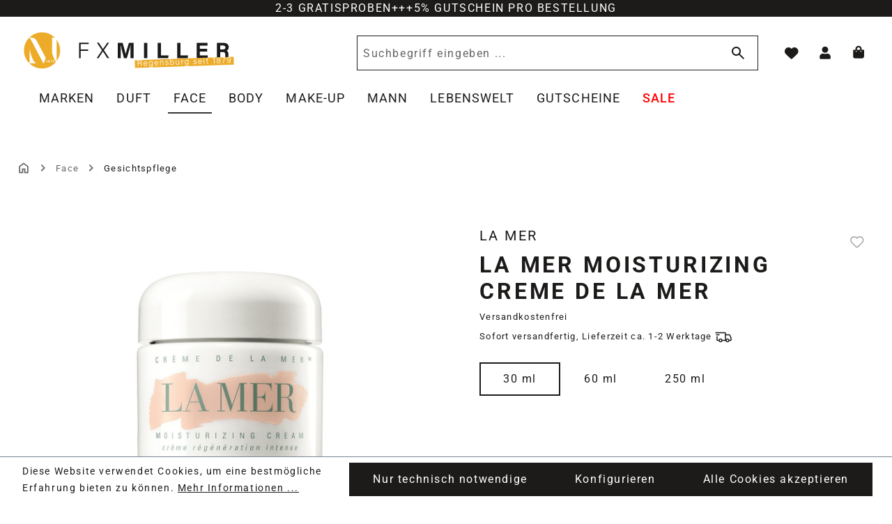

--- FILE ---
content_type: text/html; charset=UTF-8
request_url: https://shop.fxmiller.de/creme-de-la-mer/moisturizing-creme
body_size: 40172
content:
<!DOCTYPE html>
<html lang="de-DE"
      itemscope="itemscope"
      itemtype="https://schema.org/WebPage">


        
                            
    <head>
                                      <meta charset="utf-8">
            
                            <meta name="viewport"
                      content="width=device-width, initial-scale=1, shrink-to-fit=no">
            
                            <meta name="author"
                      content="F.X. Miller GmbH">
                <meta name="robots"
                      content="index,follow">
                <meta name="revisit-after"
                      content="15 days">
                <meta name="keywords"
                      content="Moisturizing Creme, Creme de la Mer, La Mer, Feuchtigkeitspflege, Gesichtscreme, online bestellen, online kaufen, F.X. Miller Regensburg">
                <meta name="description"
                      content="Crème de La Mer Feuchtigkeitspflege von La Mer.  € 139.- ∙   sofort lieferbar ∙ VERSANDKOSTENFREI ∙ 1-2 Werktage ∙ MILLER seit 1879">
            
                <meta property="og:type"
          content="product">
    <meta property="og:site_name"
          content="Parfuemerie F.X. Miller">
    <meta property="og:url"
          content="https://shop.fxmiller.de/LA-MER-Moisturizing-Creme-de-la-Mer">
    <meta property="og:title"
          content="Crème de la Mer Feuchtigkeitspflege von La Mer kaufen im Online- Shop FX Miller Regensburg">

    <meta property="og:description"
          content="Crème de La Mer Feuchtigkeitspflege von La Mer.  € 139.- ∙   sofort lieferbar ∙ VERSANDKOSTENFREI ∙ 1-2 Werktage ∙ MILLER seit 1879">
    <meta property="og:image"
          content="https://shop.fxmiller.de/media/13/8a/b7/1742394022/332802_creme-de-la-mer_30ml_747930000020.jpg?width=1352">

            <meta property="product:brand"
              content="La Mer">
    
            <meta property="product:price:amount"
          content="216">
    <meta property="product:price:currency"
          content="EUR">
    <meta property="product:product_link"
          content="https://shop.fxmiller.de/LA-MER-Moisturizing-Creme-de-la-Mer">

    <meta name="twitter:card"
          content="product">
    <meta name="twitter:site"
          content="Parfuemerie F.X. Miller">
    <meta name="twitter:title"
          content="Crème de la Mer Feuchtigkeitspflege von La Mer kaufen im Online- Shop FX Miller Regensburg">
    <meta name="twitter:description"
          content="Crème de La Mer Feuchtigkeitspflege von La Mer.  € 139.- ∙   sofort lieferbar ∙ VERSANDKOSTENFREI ∙ 1-2 Werktage ∙ MILLER seit 1879">
    <meta name="twitter:image"
          content="https://shop.fxmiller.de/media/13/8a/b7/1742394022/332802_creme-de-la-mer_30ml_747930000020.jpg?width=1352">

                                <meta itemprop="copyrightHolder"
                      content="Parfuemerie F.X. Miller">
                <meta itemprop="copyrightYear"
                      content="">
                <meta itemprop="isFamilyFriendly"
                      content="false">
                <meta itemprop="image"
                      content="https://shop.fxmiller.de/media/2c/a1/a3/1746012677/logo-desktop-324x64px.svg?ts=1746012677">
            

            
                        
        
                                                                                                                                                    
        
                                                        
        <script type="application/ld+json">{"@context":"https://schema.org/","@type":"Product","name":"LA MER Moisturizing Creme de la Mer","description":"Cr\u00e8me de La Mer Feuchtigkeitspflege von La Mer.  \u20ac 139.- \u2219   sofort lieferbar \u2219 VERSANDKOSTENFREI \u2219 1-2 Werktage \u2219 MILLER seit 1879","sku":"684843","image":["https://shop.fxmiller.de/media/13/8a/b7/1742394022/332802_creme-de-la-mer_30ml_747930000020.jpg?width=1352"],"brand":{"@type":"Brand","name":"La Mer"}}</script>
    
                                            <meta name="theme-color"
                      content="#fff">
                            
                                            

            <link rel="preload" href="https://shop.fxmiller.de/theme/0195c84dd33271f1a27d8d25449ef36a/assets/fonts/Roboto/Roboto-Regular.woff2?1768549481" as="font" type="font/woff2" crossorigin>
        <link rel="preload" href="https://shop.fxmiller.de/theme/0195c84dd33271f1a27d8d25449ef36a/assets/fonts/Roboto/Roboto-Italic.woff2?1768549481" as="font" type="font/woff2" crossorigin>

        <link rel="preload" href="https://shop.fxmiller.de/theme/0195c84dd33271f1a27d8d25449ef36a/assets/fonts/Roboto/Roboto-Light.woff2?1768549481" as="font" type="font/woff2" crossorigin>
        <link rel="preload" href="https://shop.fxmiller.de/theme/0195c84dd33271f1a27d8d25449ef36a/assets/fonts/Roboto/Roboto-Medium.woff2?1768549481" as="font" type="font/woff2" crossorigin>
        <link rel="preload" href="https://shop.fxmiller.de/theme/0195c84dd33271f1a27d8d25449ef36a/assets/fonts/Roboto/Roboto-SemiBold.woff2?1768549481" as="font" type="font/woff2" crossorigin>
        <link rel="preload" href="https://shop.fxmiller.de/theme/0195c84dd33271f1a27d8d25449ef36a/assets/fonts/Roboto/Roboto-Bold.woff2?1768549481" as="font" type="font/woff2" crossorigin>
            
          <script>
      if (window.DooFinderScriptLoaded != true) {
        window.DooFinderScriptLoaded = true;

        let styleLink = document.createElement("link");
        styleLink.href = "https://shop.fxmiller.de/bundles/doofinder/css/doofinder.css?1768549415";
        styleLink.rel = "stylesheet";
        document.head.appendChild(styleLink);

        let script = document.createElement("script");
        script.src = "https://eu1-config.doofinder.com/2.x/ea5d4f70-a75c-4484-bf38-320fbe084a54.js";
        script.async = true;
        document.head.appendChild(script);

        let addToCartScript = document.createElement("script");
        addToCartScript.innerHTML = `
            class DoofinderAddToCartError extends Error {
    constructor(reason, status = "") {
      const message = "Error adding an item to the cart. Reason: " + reason + ". Status code: " + status;
      super(message);
      this.name = "DoofinderAddToCartError";
    }
  }

  document.addEventListener('doofinder.cart.add', async function(event) {
    const product = event.detail;
    const statusPromise = product.statusPromise;
    let isGroupLeader = product.grouping_id && product.grouping_id === product.item_id && product.group_leader;
    if(product.modifiable || isGroupLeader){
      //It's a configurable product, redirect to the product page to let the user configure the product
      statusPromise.reject(new DoofinderAddToCartError("It's a configurable product", 200));
      location.href = product.link;
      return;
    }

    const csrfTokenInput = document.querySelector('.product-info input[name="_csrf_token"]');

    let formData = new FormData();
    let productId = product.shopware_id;

    if (null !== csrfTokenInput && '' !== csrfTokenInput.value) {
      formData.append('_csrf_token', csrfTokenInput.value);
    }

    formData.append('redirectTo', 'frontend.cart.offcanvas');
    formData.append('lineItems[id][id]', productId);
    formData.append('lineItems[id][type]', 'product');
    formData.append('lineItems[id][referencedId]', productId);
    formData.append('lineItems[id][quantity]', 1);
    formData.append('lineItems[id][stackable]', 1);
    formData.append('lineItems[id][removable]', 1);

    let addItemUrl = '/checkout/line-item/add';

    instances = window.PluginManager.getPluginInstances("OffCanvasCart")
    if (instances.length > 0 && instances.some(i => typeof i.openOffCanvas === 'function')) {
      instances.forEach(i => typeof i.openOffCanvas === 'function' && i.openOffCanvas(addItemUrl, formData, () => {
        statusPromise.resolve("The item has been successfully added to the cart.");
      }))
    } else {
      let accessKey = 'SWSCYZM2UKZUCKHTEMLSNXHLMG';

      let headers = {
        'Accept': 'application/json',
        'Content-Type': 'application/json',
        'sw-access-key': accessKey,
      };
      let contextResult = await fetch("/store-api/context",
        {
          method: "GET",
          headers: headers
        }
      ).catch(error =>
        statusPromise.reject(new DoofinderAddToCartError("Couldn't fetch context", 200))
      );
      let context = await contextResult.json();
      let token = context.token;

      headers = {
        'sw-access-key': accessKey,
        'sw-context-token': token
      };
      let cartResult = await fetch(addItemUrl,
        {
          method: "POST",
          headers: headers,
          body: formData
        }
      ).catch(error =>
        statusPromise.reject(new DoofinderAddToCartError("Couldn't add line item to cart", 200))
      );
      let cart = await cartResult.json();
      statusPromise.resolve("The item has been successfully added to the cart.");
    }
  });


        `;
        document.head.appendChild(addToCartScript);

        let currency = 'EUR';
        (function(w, k) {w[k] = window[k] || function () { (window[k].q = window[k].q || []).push(arguments) }})(window, "doofinderApp");
        if (currency !== '') {
          doofinderApp("config", "currency", currency);
        }
      }
    </script>
  
                    <link rel="icon" href="https://shop.fxmiller.de/media/bf/b4/3e/1742391755/favicon.png?width=1352">
        
                            
            
    
    <link rel="canonical" href="https://shop.fxmiller.de/LA-MER-Moisturizing-Creme-de-la-Mer">

                    <title itemprop="name">Crème de la Mer Feuchtigkeitspflege von La Mer kaufen im Online- Shop FX Miller Regensburg</title>
        
                                                                        <link rel="stylesheet"
                      href="https://shop.fxmiller.de/theme/f2276e89ff058a5d3b0373a6f8f99315/css/all.css?1768549481">
                                    
                    
    <script>
        window.features = {"V6_5_0_0":true,"v6.5.0.0":true,"V6_6_0_0":true,"v6.6.0.0":true,"V6_7_0_0":false,"v6.7.0.0":false,"V6_8_0_0":false,"v6.8.0.0":false,"ADDRESS_SELECTION_REWORK":false,"address.selection.rework":false,"DISABLE_VUE_COMPAT":false,"disable.vue.compat":false,"ACCESSIBILITY_TWEAKS":true,"accessibility.tweaks":true,"ADMIN_VITE":false,"admin.vite":false,"TELEMETRY_METRICS":false,"telemetry.metrics":false,"PERFORMANCE_TWEAKS":false,"performance.tweaks":false,"CACHE_REWORK":false,"cache.rework":false,"PAYPAL_SETTINGS_TWEAKS":false,"paypal.settings.tweaks":false};
    </script>
        
                                                              
            <script>
                                    window.gtagActive = true;
                    window.gtagURL = 'https://www.googletagmanager.com/gtag/js?id=G-6D207PJRHL';
                    window.controllerName = 'product';
                    window.actionName = 'index';
                    window.trackOrders = '1';
                    window.gtagTrackingId = 'G-6D207PJRHL';
                    window.dataLayer = window.dataLayer || [];
                    window.gtagConfig = {
                        'anonymize_ip': '1',
                        'cookie_domain': 'none',
                        'cookie_prefix': '_swag_ga',
                    };

                    function gtag() { dataLayer.push(arguments); }
                            </script>
            
            <script>
            window.dataLayer = window.dataLayer || [];
            function gtag() { dataLayer.push(arguments); }

            (() => {
                const analyticsStorageEnabled = document.cookie.split(';').some((item) => item.trim().includes('google-analytics-enabled=1'));
                const adsEnabled = document.cookie.split(';').some((item) => item.trim().includes('google-ads-enabled=1'));

                // Always set a default consent for consent mode v2
                gtag('consent', 'default', {
                    'ad_user_data': adsEnabled ? 'granted' : 'denied',
                    'ad_storage': adsEnabled ? 'granted' : 'denied',
                    'ad_personalization': adsEnabled ? 'granted' : 'denied',
                    'analytics_storage': analyticsStorageEnabled ? 'granted' : 'denied'
                });
            })();
        </script>
    

          <script>
      if (window.DooFinderScriptLoaded != true) {
        window.DooFinderScriptLoaded = true;

        let styleLink = document.createElement("link");
        styleLink.href = "https://shop.fxmiller.de/bundles/doofinder/css/doofinder.css?1768549415";
        styleLink.rel = "stylesheet";
        document.head.appendChild(styleLink);

        let script = document.createElement("script");
        script.src = "https://eu1-config.doofinder.com/2.x/ea5d4f70-a75c-4484-bf38-320fbe084a54.js";
        script.async = true;
        document.head.appendChild(script);

        let addToCartScript = document.createElement("script");
        addToCartScript.innerHTML = `
            class DoofinderAddToCartError extends Error {
    constructor(reason, status = "") {
      const message = "Error adding an item to the cart. Reason: " + reason + ". Status code: " + status;
      super(message);
      this.name = "DoofinderAddToCartError";
    }
  }

  document.addEventListener('doofinder.cart.add', async function(event) {
    const product = event.detail;
    const statusPromise = product.statusPromise;
    let isGroupLeader = product.grouping_id && product.grouping_id === product.item_id && product.group_leader;
    if(product.modifiable || isGroupLeader){
      //It's a configurable product, redirect to the product page to let the user configure the product
      statusPromise.reject(new DoofinderAddToCartError("It's a configurable product", 200));
      location.href = product.link;
      return;
    }

    const csrfTokenInput = document.querySelector('.product-info input[name="_csrf_token"]');

    let formData = new FormData();
    let productId = product.shopware_id;

    if (null !== csrfTokenInput && '' !== csrfTokenInput.value) {
      formData.append('_csrf_token', csrfTokenInput.value);
    }

    formData.append('redirectTo', 'frontend.cart.offcanvas');
    formData.append('lineItems[id][id]', productId);
    formData.append('lineItems[id][type]', 'product');
    formData.append('lineItems[id][referencedId]', productId);
    formData.append('lineItems[id][quantity]', 1);
    formData.append('lineItems[id][stackable]', 1);
    formData.append('lineItems[id][removable]', 1);

    let addItemUrl = '/checkout/line-item/add';

    instances = window.PluginManager.getPluginInstances("OffCanvasCart")
    if (instances.length > 0 && instances.some(i => typeof i.openOffCanvas === 'function')) {
      instances.forEach(i => typeof i.openOffCanvas === 'function' && i.openOffCanvas(addItemUrl, formData, () => {
        statusPromise.resolve("The item has been successfully added to the cart.");
      }))
    } else {
      let accessKey = 'SWSCYZM2UKZUCKHTEMLSNXHLMG';

      let headers = {
        'Accept': 'application/json',
        'Content-Type': 'application/json',
        'sw-access-key': accessKey,
      };
      let contextResult = await fetch("/store-api/context",
        {
          method: "GET",
          headers: headers
        }
      ).catch(error =>
        statusPromise.reject(new DoofinderAddToCartError("Couldn't fetch context", 200))
      );
      let context = await contextResult.json();
      let token = context.token;

      headers = {
        'sw-access-key': accessKey,
        'sw-context-token': token
      };
      let cartResult = await fetch(addItemUrl,
        {
          method: "POST",
          headers: headers,
          body: formData
        }
      ).catch(error =>
        statusPromise.reject(new DoofinderAddToCartError("Couldn't add line item to cart", 200))
      );
      let cart = await cartResult.json();
      statusPromise.resolve("The item has been successfully added to the cart.");
    }
  });


        `;
        document.head.appendChild(addToCartScript);

        let currency = 'EUR';
        (function(w, k) {w[k] = window[k] || function () { (window[k].q = window[k].q || []).push(arguments) }})(window, "doofinderApp");
        if (currency !== '') {
          doofinderApp("config", "currency", currency);
        }
      }
    </script>
  

    <!-- Shopware Analytics -->
    <script>
        window.shopwareAnalytics = {
            trackingId: '',
            merchantConsent: true,
            debug: false,
            storefrontController: 'Product',
            storefrontAction: 'index',
            storefrontRoute: 'frontend.detail.page',
            storefrontCmsPageType:  'product_detail' ,
        };
    </script>
    <!-- End Shopware Analytics -->
        

                
                            
            
                
                                    <script>
                    window.useDefaultCookieConsent = true;
                </script>
                    
                                    <script>
                window.activeNavigationId = '0195aeab0aed71e584a224d424e25c59';
                window.router = {
                    'frontend.cart.offcanvas': '/checkout/offcanvas',
                    'frontend.cookie.offcanvas': '/cookie/offcanvas',
                    'frontend.checkout.finish.page': '/checkout/finish',
                    'frontend.checkout.info': '/widgets/checkout/info',
                    'frontend.menu.offcanvas': '/widgets/menu/offcanvas',
                    'frontend.cms.page': '/widgets/cms',
                    'frontend.cms.navigation.page': '/widgets/cms/navigation',
                    'frontend.account.addressbook': '/widgets/account/address-book',
                    'frontend.country.country-data': '/country/country-state-data',
                    'frontend.app-system.generate-token': '/app-system/Placeholder/generate-token',
                    };
                window.salesChannelId = '0195aeab4fe072bb9fbe0cf4abe6b41a';
            </script>
        

    <script>
        window.router['frontend.shopware_analytics.customer.data'] = '/storefront/script/shopware-analytics-customer'
    </script>

                                <script>
                
                window.breakpoints = {"xs":0,"sm":576,"md":768,"lg":992,"xl":1200,"xxl":1400};
            </script>
        
                                    <script>
                    window.customerLoggedInState = 0;

                    window.wishlistEnabled = 1;
                </script>
                    
                                    
    
                            <script>
                window.themeAssetsPublicPath = 'https://shop.fxmiller.de/theme/0195c84dd33271f1a27d8d25449ef36a/assets/';
            </script>
        
                        
    <script>
        window.validationMessages = {"required":"Die Eingabe darf nicht leer sein.","email":"Ung\u00fcltige E-Mail-Adresse. Die E-Mail ben\u00f6tigt das Format \"nutzer@beispiel.de\".","confirmation":"Ihre Eingaben sind nicht identisch.","minLength":"Die Eingabe ist zu kurz."};
    </script>
        
                                                            <script>
                        window.themeJsPublicPath = 'https://shop.fxmiller.de/theme/f2276e89ff058a5d3b0373a6f8f99315/js/';
                    </script>
                                            <script type="text/javascript" src="https://shop.fxmiller.de/theme/f2276e89ff058a5d3b0373a6f8f99315/js/storefront/storefront.js?1768549481" defer></script>
                                            <script type="text/javascript" src="https://shop.fxmiller.de/theme/f2276e89ff058a5d3b0373a6f8f99315/js/pickware-dhl/pickware-dhl.js?1768549481" defer></script>
                                            <script type="text/javascript" src="https://shop.fxmiller.de/theme/f2276e89ff058a5d3b0373a6f8f99315/js/pickware-shipping-bundle/pickware-shipping-bundle.js?1768549481" defer></script>
                                            <script type="text/javascript" src="https://shop.fxmiller.de/theme/f2276e89ff058a5d3b0373a6f8f99315/js/frosh-lazy-sizes/frosh-lazy-sizes.js?1768549481" defer></script>
                                            <script type="text/javascript" src="https://shop.fxmiller.de/theme/f2276e89ff058a5d3b0373a6f8f99315/js/swag-pay-pal/swag-pay-pal.js?1768549481" defer></script>
                                            <script type="text/javascript" src="https://shop.fxmiller.de/theme/f2276e89ff058a5d3b0373a6f8f99315/js/neti-next-free-delivery/neti-next-free-delivery.js?1768549481" defer></script>
                                            <script type="text/javascript" src="https://shop.fxmiller.de/theme/f2276e89ff058a5d3b0373a6f8f99315/js/neti-next-easy-coupon/neti-next-easy-coupon.js?1768549481" defer></script>
                                            <script type="text/javascript" src="https://shop.fxmiller.de/theme/f2276e89ff058a5d3b0373a6f8f99315/js/trusted-shops-easy-integration-s6/trusted-shops-easy-integration-s6.js?1768549481" defer></script>
                                            <script type="text/javascript" src="https://shop.fxmiller.de/theme/f2276e89ff058a5d3b0373a6f8f99315/js/doo-finder/doo-finder.js?1768549481" defer></script>
                                            <script type="text/javascript" src="https://shop.fxmiller.de/theme/f2276e89ff058a5d3b0373a6f8f99315/js/swag-analytics/swag-analytics.js?1768549481" defer></script>
                                            <script type="text/javascript" src="https://shop.fxmiller.de/theme/f2276e89ff058a5d3b0373a6f8f99315/js/dl-fx-miller-theme/dl-fx-miller-theme.js?1768549481" defer></script>
                                                        

    
    
        </head>

        
                
    <body class="is-ctl-product is-act-index">

            
                
    
    
            <div id="page-top" class="skip-to-content bg-primary-subtle text-primary-emphasis overflow-hidden" tabindex="-1">
            <div class="container skip-to-content-container d-flex justify-content-center visually-hidden-focusable">
                                                                                        <a href="#content-main" class="skip-to-content-link d-inline-flex text-decoration-underline m-1 p-2 fw-bold gap-2">
                                Zum Hauptinhalt springen
                            </a>
                                            
                                                                        <a href="#header-main-search-input" class="skip-to-content-link d-inline-flex text-decoration-underline m-1 p-2 fw-bold gap-2 d-none d-sm-block">
                                Zur Suche springen
                            </a>
                                            
                                                                        <a href="#main-navigation-menu" class="skip-to-content-link d-inline-flex text-decoration-underline m-1 p-2 fw-bold gap-2 d-none d-lg-block">
                                Zur Hauptnavigation springen
                            </a>
                                                                        </div>
        </div>
        
                        <noscript class="noscript-main">
                
    <div role="alert"
         aria-live="polite"
                  class="alert alert-info d-flex align-items-center">
                                        
        
                    <span class="icon icon-info_i">
                                        <svg width="24" height="24" viewBox="0 0 24 24" fill="none" xmlns="http://www.w3.org/2000/svg">
<path id="info_i_2" d="M12 7C11.45 7 10.9792 6.80417 10.5875 6.4125C10.1958 6.02083 10 5.55 10 5C10 4.45 10.1958 3.97917 10.5875 3.5875C10.9792 3.19583 11.45 3 12 3C12.55 3 13.0208 3.19583 13.4125 3.5875C13.8042 3.97917 14 4.45 14 5C14 5.55 13.8042 6.02083 13.4125 6.4125C13.0208 6.80417 12.55 7 12 7ZM10.5 21V9H13.5V21H10.5Z" fill="black"/>
</svg>

                    </span>        
                    
            
                    <div class="alert-content-container">
                                                    
                                                        <div class="alert-content">                                                    Um unseren Shop in vollem Umfang nutzen zu können, empfehlen wir Ihnen Javascript in Ihrem Browser zu aktivieren.
                                                                </div>                
                                                                </div>
            </div>
            </noscript>
        
                                                
    
        <header class="header-main">
                        
    <div class="top-bar">
        <div class="container">
            <div class="content-text d-flex flex-column flex-sm-row justify-content-center gap-2">
                <span class="topbar-text-first">2-3 GRATISPROBEN</span>
                <span class="topbar-text-seperator d-none d-sm-inline-block">+++</span>
                <span class="topbar-text-last">5% GUTSCHEIN PRO BESTELLUNG</span>
            </div>
        </div>
    </div>
    
    <div class="container-large">
            
        <div class="row align-items-center header-row">

                            <div class="col-12 col-lg-auto header-logo-col pb-sm-2 my-3 m-lg-0">
                    <div class="header-logo-main text-center">
                      <a class="header-logo-main-link"
               href="/"
               title="Zur Startseite gehen">
                                        <picture class="header-logo-picture d-block m-auto">
                                                                                    <source srcset="https://shop.fxmiller.de/media/af/50/31/1744286967/Logo-tablet.svg?ts=1744286967"
                                        media="(min-width: 768px) and (max-width: 991px)">
                                                    
                                                                                    <source srcset="https://shop.fxmiller.de/media/71/be/8f/1751294459/logo-mobil.svg?ts=1751294459"
                                        media="(max-width: 767px)">
                                                    
                                                                                    <img src="https://shop.fxmiller.de/media/2c/a1/a3/1746012677/logo-desktop-324x64px.svg?ts=1746012677"
                                     alt="Zur Startseite gehen"
                                     class="img-fluid header-logo-main-img">
                                                                        </picture>
                

    <img src="https://shop.fxmiller.de/theme/0195c84dd33271f1a27d8d25449ef36a/assets/img/logo-fxmiller-compact-desktop.svg?1768549481"
         alt="Sticky Logo"
         class="img-fluid sticky-logo d-none" />
            </a>
        

          <script>
      if (window.DooFinderScriptLoaded != true) {
        window.DooFinderScriptLoaded = true;

        let styleLink = document.createElement("link");
        styleLink.href = "https://shop.fxmiller.de/bundles/doofinder/css/doofinder.css?1768549415";
        styleLink.rel = "stylesheet";
        document.head.appendChild(styleLink);

        let script = document.createElement("script");
        script.src = "https://eu1-config.doofinder.com/2.x/ea5d4f70-a75c-4484-bf38-320fbe084a54.js";
        script.async = true;
        document.head.appendChild(script);

        let addToCartScript = document.createElement("script");
        addToCartScript.innerHTML = `
            class DoofinderAddToCartError extends Error {
    constructor(reason, status = "") {
      const message = "Error adding an item to the cart. Reason: " + reason + ". Status code: " + status;
      super(message);
      this.name = "DoofinderAddToCartError";
    }
  }

  document.addEventListener('doofinder.cart.add', async function(event) {
    const product = event.detail;
    const statusPromise = product.statusPromise;
    let isGroupLeader = product.grouping_id && product.grouping_id === product.item_id && product.group_leader;
    if(product.modifiable || isGroupLeader){
      //It's a configurable product, redirect to the product page to let the user configure the product
      statusPromise.reject(new DoofinderAddToCartError("It's a configurable product", 200));
      location.href = product.link;
      return;
    }

    const csrfTokenInput = document.querySelector('.product-info input[name="_csrf_token"]');

    let formData = new FormData();
    let productId = product.shopware_id;

    if (null !== csrfTokenInput && '' !== csrfTokenInput.value) {
      formData.append('_csrf_token', csrfTokenInput.value);
    }

    formData.append('redirectTo', 'frontend.cart.offcanvas');
    formData.append('lineItems[id][id]', productId);
    formData.append('lineItems[id][type]', 'product');
    formData.append('lineItems[id][referencedId]', productId);
    formData.append('lineItems[id][quantity]', 1);
    formData.append('lineItems[id][stackable]', 1);
    formData.append('lineItems[id][removable]', 1);

    let addItemUrl = '/checkout/line-item/add';

    instances = window.PluginManager.getPluginInstances("OffCanvasCart")
    if (instances.length > 0 && instances.some(i => typeof i.openOffCanvas === 'function')) {
      instances.forEach(i => typeof i.openOffCanvas === 'function' && i.openOffCanvas(addItemUrl, formData, () => {
        statusPromise.resolve("The item has been successfully added to the cart.");
      }))
    } else {
      let accessKey = 'SWSCYZM2UKZUCKHTEMLSNXHLMG';

      let headers = {
        'Accept': 'application/json',
        'Content-Type': 'application/json',
        'sw-access-key': accessKey,
      };
      let contextResult = await fetch("/store-api/context",
        {
          method: "GET",
          headers: headers
        }
      ).catch(error =>
        statusPromise.reject(new DoofinderAddToCartError("Couldn't fetch context", 200))
      );
      let context = await contextResult.json();
      let token = context.token;

      headers = {
        'sw-access-key': accessKey,
        'sw-context-token': token
      };
      let cartResult = await fetch(addItemUrl,
        {
          method: "POST",
          headers: headers,
          body: formData
        }
      ).catch(error =>
        statusPromise.reject(new DoofinderAddToCartError("Couldn't add line item to cart", 200))
      );
      let cart = await cartResult.json();
      statusPromise.resolve("The item has been successfully added to the cart.");
    }
  });


        `;
        document.head.appendChild(addToCartScript);

        let currency = 'EUR';
        (function(w, k) {w[k] = window[k] || function () { (window[k].q = window[k].q || []).push(arguments) }})(window, "doofinderApp");
        if (currency !== '') {
          doofinderApp("config", "currency", currency);
        }
      }
    </script>
      </div>
            </div>
        
                <div class="col-12 order-2 col-sm order-sm-1 nav-main">
                            
    <div class="container">
        <nav class="navbar navbar-expand-lg main-navigation-menu"
             id="main-navigation-menu"
             itemscope="itemscope"
             itemtype="https://schema.org/SiteNavigationElement"
             data-navbar="true">

            <div class="collapse navbar-collapse" id="main_nav">
                <ul class="nav navbar-nav d-flex flex-wrap justify-content-start">
                    
                                                                                                                                        
                                                                                                                                                            
                                            
        

            <li class="nav-item nav-item-0195aeab0ad270b18d147f4fe97cfbb0 dropdown position-static">
            <a class="nav-link nav-item-0195aeab0ad270b18d147f4fe97cfbb0-link root dropdown-toggle
             main-navigation-link"               href="https://shop.fxmiller.de/marken"
                              itemprop="url"
                              title="Zur Kategorie MARKEN">
                <span itemprop="name" class="main-navigation-link-text">MARKEN</span>
            </a>
                    </li>
                                                                                                                                                                
                                            
        

            <li class="nav-item nav-item-0195aeab0ad6711e8b25acd2eb0ed4a0 dropdown position-static">
            <a class="nav-link nav-item-0195aeab0ad6711e8b25acd2eb0ed4a0-link root dropdown-toggle
             main-navigation-link"               href="https://shop.fxmiller.de/parfums-duefte"
                              itemprop="url"
                              title="Zur Kategorie DUFT">
                <span itemprop="name" class="main-navigation-link-text">DUFT</span>
            </a>
                    </li>
                                                                                                                                                                
                                            
        

            <li class="nav-item nav-item-0195aeab0ad7724ca29f7c67dff2a8b5 dropdown position-static">
            <a class="nav-link active nav-item-0195aeab0ad7724ca29f7c67dff2a8b5-link root dropdown-toggle
             main-navigation-link"               href="https://shop.fxmiller.de/face/"
                              itemprop="url"
                              title="Zur Kategorie FACE">
                <span itemprop="name" class="main-navigation-link-text">FACE</span>
            </a>
                    </li>
                                                                                                                                                                
                                            
        

            <li class="nav-item nav-item-0195aeab0ad972cb805a450ca21e166d dropdown position-static">
            <a class="nav-link nav-item-0195aeab0ad972cb805a450ca21e166d-link root dropdown-toggle
             main-navigation-link"               href="https://shop.fxmiller.de/body/"
                              itemprop="url"
                              title="Zur Kategorie BODY">
                <span itemprop="name" class="main-navigation-link-text">BODY</span>
            </a>
                    </li>
                                                                                                                                                                
                                            
        

            <li class="nav-item nav-item-0195aeab0adb73e9b9b9713ae3e9fd50 dropdown position-static">
            <a class="nav-link nav-item-0195aeab0adb73e9b9b9713ae3e9fd50-link root dropdown-toggle
             main-navigation-link"               href="https://shop.fxmiller.de/make-up-"
                              itemprop="url"
                              title="Zur Kategorie MAKE-UP">
                <span itemprop="name" class="main-navigation-link-text">MAKE-UP</span>
            </a>
                    </li>
                                                                                                                                                                
                                            
        

            <li class="nav-item nav-item-0195aeab0adc71b4946063b94e5a6d31 dropdown position-static">
            <a class="nav-link nav-item-0195aeab0adc71b4946063b94e5a6d31-link root dropdown-toggle
             main-navigation-link"               href="https://shop.fxmiller.de/mann"
                              itemprop="url"
                              title="Zur Kategorie MANN">
                <span itemprop="name" class="main-navigation-link-text">MANN</span>
            </a>
                    </li>
                                                                                                                                                                
                                            
        

            <li class="nav-item nav-item-0195aeab0adf72dd823cbfb9d7964051 dropdown position-static">
            <a class="nav-link nav-item-0195aeab0adf72dd823cbfb9d7964051-link root dropdown-toggle
             main-navigation-link"               href="https://shop.fxmiller.de/lebenswelt"
                              itemprop="url"
                              title="Zur Kategorie LEBENSWELT">
                <span itemprop="name" class="main-navigation-link-text">LEBENSWELT</span>
            </a>
                    </li>
                                                                                                                                                                
                                            
        

            <li class="nav-item nav-item-0197b19655677d19866f4f51126027e3 ">
            <a class="nav-link nav-item-0197b19655677d19866f4f51126027e3-link root dropdown-toggle
             main-navigation-link"               href="https://shop.fxmiller.de/Gutscheine/"
                              itemprop="url"
                              title="Zur Kategorie Gutscheine">
                <span itemprop="name" class="main-navigation-link-text">Gutscheine</span>
            </a>
                    </li>
                                                                                                                                                                
                                            
        

            <li class="nav-item nav-item-0195aeab0ae373fe9805ee72825e4f3f dropdown position-static">
            <a class="nav-link nav-item-0195aeab0ae373fe9805ee72825e4f3f-link root dropdown-toggle
             main-navigation-link has-custom-style" style="color: #ff0000;"               href="https://shop.fxmiller.de/sale"
                              itemprop="url"
                              title="Zur Kategorie SALE">
                <span itemprop="name" class="main-navigation-link-text">SALE</span>
            </a>
                    </li>
                                                        
                </ul>
            </div>
        </nav>
    </div>
                    </div>

                            <div class="col d-sm-none header-nav-toggle-col header-actions-menu-btn pe-0">
                <div class="menu-button d-flex justify-content-end">
                                            <button class="btn nav-main-toggle-btn header-actions-btn"
                                type="button"
                                data-off-canvas-menu="true"
                                aria-label="Menü">
                                                            <span class="icon icon-menu">
                                        <svg width="40" height="41" viewBox="0 0 40 41" fill="none" xmlns="http://www.w3.org/2000/svg">
<path d="M5 30.5V27.1667H35V30.5H5ZM5 22.1667V18.8333H35V22.1667H5ZM5 13.8333V10.5H35V13.8333H5Z" fill="black"/>
</svg>

                    </span>                                                    </button>
                                    </div>
            </div>
        
                            <div class="col-12 order-2 col-sm order-sm-1 header-search-col d-flex justify-content-lg-end">
                <div class="row">
                    <div class="col">
                        
    <div class="collapse" id="searchCollapse">
        <div class="header-search my-2 m-sm-auto">

                            <form action="/search"
                      method="get"
                      data-search-widget="true"
                      data-search-widget-options="{&quot;searchWidgetMinChars&quot;:2}"
                      data-url="/suggest?search="
                      class="header-search-form">

                                            <div class="input-group">

                                                            <input type="search"
                                       id="header-main-search-input"
                                       name="search"
                                       class="form-control header-search-input"
                                       autocomplete="off"
                                       autocapitalize="off"
                                       placeholder="Suchbegriff eingeben ..."
                                       aria-label="Suchbegriff eingeben ..."
                                       value="">
                            
                                                            <button type="submit"
                                        class="btn header-search-btn"
                                        aria-label="Suchen">
                                    <span class="header-search-icon">
                                        <span class="icon icon-search">
                                        <svg width="24" height="24" viewBox="0 0 24 24" fill="none" xmlns="http://www.w3.org/2000/svg">
<path id="search_2" d="M19.6 21L13.3 14.7C12.8 15.1 12.225 15.4167 11.575 15.65C10.925 15.8833 10.2333 16 9.5 16C7.68333 16 6.14583 15.3708 4.8875 14.1125C3.62917 12.8542 3 11.3167 3 9.5C3 7.68333 3.62917 6.14583 4.8875 4.8875C6.14583 3.62917 7.68333 3 9.5 3C11.3167 3 12.8542 3.62917 14.1125 4.8875C15.3708 6.14583 16 7.68333 16 9.5C16 10.2333 15.8833 10.925 15.65 11.575C15.4167 12.225 15.1 12.8 14.7 13.3L21 19.6L19.6 21ZM9.5 14C10.75 14 11.8125 13.5625 12.6875 12.6875C13.5625 11.8125 14 10.75 14 9.5C14 8.25 13.5625 7.1875 12.6875 6.3125C11.8125 5.4375 10.75 5 9.5 5C8.25 5 7.1875 5.4375 6.3125 6.3125C5.4375 7.1875 5 8.25 5 9.5C5 10.75 5.4375 11.8125 6.3125 12.6875C7.1875 13.5625 8.25 14 9.5 14Z" fill="black"/>
</svg>

                    </span>                                    </span>
                                </button>
                            
                                                            <button class="btn header-close-btn js-search-close-btn d-none"
                                        type="button"
                                        aria-label="Die Dropdown-Suche schließen">
                                    <span class="header-close-icon">
                                        <span class="icon icon-close">
                                        <svg width="24" height="24" viewBox="0 0 24 24" fill="none" xmlns="http://www.w3.org/2000/svg">
<path id="close_2" d="M6.4 19L5 17.6L10.6 12L5 6.4L6.4 5L12 10.6L17.6 5L19 6.4L13.4 12L19 17.6L17.6 19L12 13.4L6.4 19Z" fill="black"/>
</svg>

                    </span>                                    </span>
                                </button>
                            
                        </div>
                    
                </form>
            
        </div>
    </div>
                    </div>
                </div>
            </div>
        
                            <div class="col-12 order-1 col-sm-auto order-sm-2 header-actions-col">
                <div class="row g-0">

                                                                <div class="col-auto d-sm-none header-actions-search-toggle-btn">
                            <div class="search-toggle">
                                <button class="btn header-actions-btn btn-mobile search-toggle-btn js-search-toggle-btn collapsed"
                                        type="button"
                                        data-bs-toggle="collapse"
                                        data-bs-target="#searchCollapse"
                                        aria-expanded="false"
                                        aria-controls="searchCollapse"
                                        aria-label="Suchen">
                                    <span class="toggle-icon-search">
                                        <span class="icon icon-search">
                                        <svg width="24" height="24" viewBox="0 0 24 24" fill="none" xmlns="http://www.w3.org/2000/svg">
<path id="search_2" d="M19.6 21L13.3 14.7C12.8 15.1 12.225 15.4167 11.575 15.65C10.925 15.8833 10.2333 16 9.5 16C7.68333 16 6.14583 15.3708 4.8875 14.1125C3.62917 12.8542 3 11.3167 3 9.5C3 7.68333 3.62917 6.14583 4.8875 4.8875C6.14583 3.62917 7.68333 3 9.5 3C11.3167 3 12.8542 3.62917 14.1125 4.8875C15.3708 6.14583 16 7.68333 16 9.5C16 10.2333 15.8833 10.925 15.65 11.575C15.4167 12.225 15.1 12.8 14.7 13.3L21 19.6L19.6 21ZM9.5 14C10.75 14 11.8125 13.5625 12.6875 12.6875C13.5625 11.8125 14 10.75 14 9.5C14 8.25 13.5625 7.1875 12.6875 6.3125C11.8125 5.4375 10.75 5 9.5 5C8.25 5 7.1875 5.4375 6.3125 6.3125C5.4375 7.1875 5 8.25 5 9.5C5 10.75 5.4375 11.8125 6.3125 12.6875C7.1875 13.5625 8.25 14 9.5 14Z" fill="black"/>
</svg>

                    </span>                                    </span>
                                    <span class="toggle-icon-close d-none">
                                        <span class="icon icon-close">
                                        <svg width="24" height="24" viewBox="0 0 24 24" fill="none" xmlns="http://www.w3.org/2000/svg">
<path id="close_2" d="M6.4 19L5 17.6L10.6 12L5 6.4L6.4 5L12 10.6L17.6 5L19 6.4L13.4 12L19 17.6L17.6 19L12 13.4L6.4 19Z" fill="black"/>
</svg>

                    </span>                                    </span>
                                </button>
                            </div>
                        </div>
                    
                                                                                            <div class="col-auto col-auto-header-wishlist">
                                <div class="header-wishlist">
                                    <a class="btn header-wishlist-btn header-actions-btn btn-mobile"
                                       href="/wishlist"
                                       title="Merkzettel"
                                       aria-label="Merkzettel">
                                            
            <span class="header-wishlist-icon">
            <span class="icon icon-heart-filled">
                                        <svg width="24" height="24" viewBox="0 0 24 24" fill="none" xmlns="http://www.w3.org/2000/svg">
<path d="M3.81334 13.8381L10.6972 20.2648C10.9829 20.5314 11.36 20.68 11.7524 20.68C12.1448 20.68 12.5219 20.5314 12.8076 20.2648L19.6915 13.8381C20.8496 12.76 21.5048 11.2476 21.5048 9.66664V9.44569C21.5048 6.78283 19.581 4.51235 16.9562 4.07425C15.2191 3.78473 13.4515 4.35235 12.2095 5.59425L11.7524 6.0514L11.2953 5.59425C10.0533 4.35235 8.28573 3.78473 6.54858 4.07425C3.92381 4.51235 2 6.78283 2 9.44569V9.66664C2 11.2476 2.65524 12.76 3.81334 13.8381Z" fill="black"/>
</svg>

                    </span>        </span>
    
    
    
    <span class="badge bg-primary header-wishlist-badge"
          id="wishlist-basket"
          data-wishlist-storage="true"
          data-wishlist-storage-options="{&quot;listPath&quot;:&quot;\/wishlist\/list&quot;,&quot;mergePath&quot;:&quot;\/wishlist\/merge&quot;,&quot;pageletPath&quot;:&quot;\/wishlist\/merge\/pagelet&quot;}"
          data-wishlist-widget="true"
          data-wishlist-widget-options="{&quot;showCounter&quot;:true}"
    ></span>
                                    </a>
                                </div>
                            </div>
                                            
                                                                <div class="col-auto header-account-menu-btn">
                            <div class="account-menu">
                                    <div class="dropdown">
            <button class="btn account-menu-btn header-actions-btn btn-mobile"
            type="button"
            id="accountWidget"
            data-account-menu="true"
            data-bs-toggle="dropdown"
            aria-haspopup="true"
            aria-expanded="false"
            aria-label="Ihr Konto"
            title="Ihr Konto">
            <span class="icon icon-person">
                                        <svg width="24" height="24" viewBox="0 0 24 24" fill="none" xmlns="http://www.w3.org/2000/svg">
<path d="M12 11.75C9.50391 11.75 7.5 9.74609 7.5 7.25C7.5 4.78906 9.50391 2.75 12 2.75C14.4609 2.75 16.5 4.78906 16.5 7.25C16.5 9.74609 14.4609 11.75 12 11.75ZM15.1289 12.875C17.7305 12.875 19.875 15.0195 19.875 17.6211V19.0625C19.875 20.0117 19.1016 20.75 18.1875 20.75H5.8125C4.86328 20.75 4.125 20.0117 4.125 19.0625V17.6211C4.125 15.0195 6.23438 12.875 8.83594 12.875H9.43359C10.207 13.2617 11.0859 13.4375 12 13.4375C12.9141 13.4375 13.7578 13.2617 14.5312 12.875H15.1289Z" fill="black"/>
</svg>

                    </span>    </button>

                    <div class="dropdown-menu dropdown-menu-end account-menu-dropdown js-account-menu-dropdown"
                 aria-labelledby="accountWidget">
                

        
            <div class="offcanvas-header">
                            <button class="btn btn-secondary offcanvas-close js-offcanvas-close">
                        <span class="icon icon-close">
                                        <svg width="24" height="24" viewBox="0 0 24 24" fill="none" xmlns="http://www.w3.org/2000/svg">
<path id="close_2" d="M6.4 19L5 17.6L10.6 12L5 6.4L6.4 5L12 10.6L17.6 5L19 6.4L13.4 12L19 17.6L17.6 19L12 13.4L6.4 19Z" fill="black"/>
</svg>

                    </span>
                                            Menü schließen
                                    </button>
                    </div>
    
            <div class="offcanvas-body">
                <div class="account-menu">
                                    <div class="dropdown-header account-menu-header">
                    Willkommen
                </div>
                    
                                    <div class="account-menu-login">
                                            <a href="/account/login"
                           title="Anmelden"
                           class="btn btn-primary account-menu-login-button">
                            Anmelden
                        </a>
                    
                                            <div class="account-menu-register">
                            oder
                            <a href="/account/login"
                               title="Registrieren">
                                registrieren
                            </a>
                        </div>
                                    </div>
                    
                    <div class="account-menu-links">
                    <div class="header-account-menu">
        <div class="card account-menu-inner">
                                        
                                                <nav class="list-group list-group-flush account-aside-list-group">
                                                                                        <a href="/account"
                                   title="Übersicht"
                                   class="list-group-item list-group-item-action account-aside-item"
                                   >
                                    Übersicht
                                </a>
                            
                                                            <a href="/account/profile"
                                   title="Persönliches Profil"
                                   class="list-group-item list-group-item-action account-aside-item"
                                   >
                                    Persönliches Profil
                                </a>
                            
                                                            <a href="/account/address"
                                   title="Adressen"
                                   class="list-group-item list-group-item-action account-aside-item"
                                   >
                                    Adressen
                                </a>
                            
                                                                                                                        <a href="/account/payment"
                                   title="Zahlungsarten"
                                   class="list-group-item list-group-item-action account-aside-item"
                                   >
                                    Zahlungsarten
                                </a>
                                                            
                                                            <a href="/account/order"
                                   title="Bestellungen"
                                   class="list-group-item list-group-item-action account-aside-item"
                                   >
                                    Bestellungen
                                </a>
                                                    

                        <a
                href="/EasyCoupon/list"
                title="Meine Gutscheine"
                class="list-group-item list-group-item-action account-aside-item"
            >
                Meine Gutscheine
            </a>
            
                    </nav>
                            
                                                </div>
    </div>
            </div>
            </div>
        </div>
                </div>
            </div>
                            </div>
                        </div>
                    
                                                                <div class="col-auto">
                            <div class="header-cart" data-off-canvas-cart="true">
                                <a class="btn header-cart-btn header-actions-btn btn-mobile"
                                   href="/checkout/cart"
                                   data-cart-widget="true"
                                   title="Warenkorb"
                                   aria-label="Warenkorb">
                                        <span class="header-cart-icon">
        <span class="icon icon-cart">
                                        <svg width="24" height="24" viewBox="0 0 24 24" fill="none" xmlns="http://www.w3.org/2000/svg">
<path d="M16.5 7.375H19.875V16.9375C19.875 18.5195 18.6094 19.75 17.0625 19.75H6.9375C5.35547 19.75 4.125 18.5195 4.125 16.9375V7.375H7.5V6.25C7.5 3.78906 9.50391 1.75 12 1.75C14.4609 1.75 16.5 3.78906 16.5 6.25V7.375ZM9.75 6.25V7.375H14.25V6.25C14.25 5.01953 13.2305 4 12 4C10.7344 4 9.75 5.01953 9.75 6.25ZM15.375 10.4688C15.832 10.4688 16.2188 10.1172 16.2188 9.625C16.2188 9.16797 15.832 8.78125 15.375 8.78125C14.8828 8.78125 14.5312 9.16797 14.5312 9.625C14.5312 10.1172 14.8828 10.4688 15.375 10.4688ZM8.625 10.4688C9.08203 10.4688 9.46875 10.1172 9.46875 9.625C9.46875 9.16797 9.08203 8.78125 8.625 8.78125C8.13281 8.78125 7.78125 9.16797 7.78125 9.625C7.78125 10.1172 8.13281 10.4688 8.625 10.4688Z" fill="black"/>
</svg>

                    </span>    </span>
                                    </a>
                            </div>
                        </div>
                    
                </div>
            </div>
        
    </div>
    </div>
        </header>
    
    
                        <div class="d-none js-navigation-offcanvas-initial-content">
                                    

        
            <div class="offcanvas-header">
                            <button class="btn btn-secondary offcanvas-close js-offcanvas-close">
                        <span class="icon icon-close">
                                        <svg width="24" height="24" viewBox="0 0 24 24" fill="none" xmlns="http://www.w3.org/2000/svg">
<path id="close_2" d="M6.4 19L5 17.6L10.6 12L5 6.4L6.4 5L12 10.6L17.6 5L19 6.4L13.4 12L19 17.6L17.6 19L12 13.4L6.4 19Z" fill="black"/>
</svg>

                    </span>
                                            Menü schließen
                                    </button>
                    </div>
    
            <div class="offcanvas-body">
                
                <div class="navigation-offcanvas-container"></div>
            </div>
                                </div>
            
                        
                                
                    <main class="content-main" id="content-main">
                                    <div class="flashbags container">
                                            </div>
                
                    <div class="container-main">
                                    <div class="cms-breadcrumb container">
                    
                        
            
        <nav aria-label="breadcrumb">
                            <ol class="breadcrumb"
                    itemscope
                    itemtype="https://schema.org/BreadcrumbList">
                                                                                            
                                        
            <li class="breadcrumb-item breadcrumb-item-home">
            <a href="/"
               class="breadcrumb-link"
               title="Zur Startseite gehen"
               itemprop="item">
                <link itemprop="url" href="/"/>
                                    <span class="icon icon-home">
                                        <svg width="24" height="24" viewBox="0 0 24 24" fill="none" xmlns="http://www.w3.org/2000/svg">
<path id="home_2" d="M6 19H9V13H15V19H18V10L12 5.5L6 10V19ZM4 21V9L12 3L20 9V21H13V15H11V21H4Z" fill="black"/>
</svg>

                    </span>                            </a>
        </li>
        <li class="breadcrumb-placeholder">
            <span class="icon icon-chevron_right">
                                        <svg width="24" height="24" viewBox="0 0 24 24" fill="none" xmlns="http://www.w3.org/2000/svg">
<path id="chevron_right_2" d="M12.6 12L8 7.4L9.4 6L15.4 12L9.4 18L8 16.6L12.6 12Z" fill="black"/>
</svg>

                    </span>        </li>
    
                                <li class="breadcrumb-item"
                                                                itemprop="itemListElement"
                                itemscope
                                itemtype="https://schema.org/ListItem">
                                                                    <a href="https://shop.fxmiller.de/face/"
                                       class="breadcrumb-link "
                                       title="Face"
                                                                              itemprop="item">
                                        <link itemprop="url"
                                              href="https://shop.fxmiller.de/face/">
                                        <span class="breadcrumb-title" itemprop="name">Face</span>
                                    </a>
                                                                <meta itemprop="position" content="1">
                            </li>
                        

                                    <li class="breadcrumb-placeholder">
            <span class="icon icon-chevron_right">
                                        <svg width="24" height="24" viewBox="0 0 24 24" fill="none" xmlns="http://www.w3.org/2000/svg">
<path id="chevron_right_2" d="M12.6 12L8 7.4L9.4 6L15.4 12L9.4 18L8 16.6L12.6 12Z" fill="black"/>
</svg>

                    </span>        </li>
                                                                                                
                                        
    
                                <li class="breadcrumb-item"
                                aria-current="page"                                itemprop="itemListElement"
                                itemscope
                                itemtype="https://schema.org/ListItem">
                                                                    <a href="https://shop.fxmiller.de/gesicht-gesichtspflege"
                                       class="breadcrumb-link  is-active"
                                       title="Gesichtspflege"
                                                                              itemprop="item">
                                        <link itemprop="url"
                                              href="https://shop.fxmiller.de/gesicht-gesichtspflege">
                                        <span class="breadcrumb-title" itemprop="name">Gesichtspflege</span>
                                    </a>
                                                                <meta itemprop="position" content="2">
                            </li>
                        

                                                                </ol>
                    </nav>
                    </div>
            
                                            <div class="cms-page" itemscope itemtype="https://schema.org/Product">
                                            

        
    
            <div class="cms-sections">
                                            
            
            
            
                                        
                                    
                                            <div class="cms-section  pos-0 cms-section-default"
                     style="">

                                <section class="cms-section-default boxed">
                                    
                
                
    
    
    
    
            
    
                
            
    <div
        class="cms-block  pos-0 cms-block-product-heading position-relative"
            >
                            
                    <div class="cms-block-container"
                 style="padding: 0 0 20px 0;">
                                    <div class="cms-block-container-row row cms-row ">
                                            </div>
                            </div>
            </div>
                                                
                
                
    
    
    
    
            
    
                
            
    <div
        class="cms-block  pos-1 cms-block-gallery-buybox position-relative"
            >
                            
                    <div class="cms-block-container"
                 style="padding: 20px 0 0 0;">
                                    <div class="cms-block-container-row row cms-row ">
                                    
    <div class="col-lg-6 product-detail-media" data-cms-element-id="0198a5539db370ba99ac2fd1f661b860">
                                        
                                    
                                                                                                    
                
        
            
    
    
                
    
    
    <div class="cms-element-image-gallery">
                    
            
                                        
            
            
                                                
    
    <a href="#content-after-target-0198a5539db370ba99ac2fd1f59dc91a" class="skip-target visually-hidden-focusable overflow-hidden">
        Bildergalerie überspringen
    </a>
                
                <div class="row gallery-slider-row is-single-image js-gallery-zoom-modal-container"
                                            data-magnifier="true"
                                                                data-magnifier-options='{"keepAspectRatioOnZoom":true}'
                                                             role="region"
                     aria-label="Bildergalerie mit 1 Elementen"
                     tabindex="0"
                >
                                            <div class="gallery-slider-col col order-1 order-md-2"
                             data-zoom-modal="true">
                                                        <div class="base-slider gallery-slider">
                                                                                                                                                        <div class="gallery-slider-single-image is-contain js-magnifier-container" style="min-height: 430px">
                                                                                                    
                                                                                                                                                                                                                                                                                            
                                                                                                                                                                                                    
                                                                                                                                                                                                    
                                                                
<img src="[data-uri]"
         alt="Crème de la Mer Feuchtigkeitspflege von La Mer kaufen bei F.X. Miller Regensburg"
        data-src="https://shop.fxmiller.de/media/13/8a/b7/1742394022/332802_creme-de-la-mer_30ml_747930000020.jpg?width=1352"
                    data-srcset="https://shop.fxmiller.de/media/13/8a/b7/1742394022/332802_creme-de-la-mer_30ml_747930000020.jpg?width=1352 601w, https://shop.fxmiller.de/media/13/8a/b7/1742394022/332802_creme-de-la-mer_30ml_747930000020.jpg?width=600 600w, https://shop.fxmiller.de/media/13/8a/b7/1742394022/332802_creme-de-la-mer_30ml_747930000020.jpg?width=200 200w"
            data-sizes="auto"
            data-aspectratio="1.01"
            data-parent-fit="contain"                            class="frosh-proc lazyload img-fluid gallery-slider-image magnifier-image js-magnifier-image"
                                title="332802_Creme-de-la-Mer_30ml_747930000020"
                                alt="Crème de la Mer Feuchtigkeitspflege von La Mer kaufen bei F.X. Miller Regensburg"
                                data-full-image="https://shop.fxmiller.de/media/13/8a/b7/1742394022/332802_creme-de-la-mer_30ml_747930000020.jpg?width=1352"
                                tabindex="0"
                                data-object-fit="contain"
                                itemprop="image"
                            content="https://shop.fxmiller.de/media/13/8a/b7/1742394022/332802_creme-de-la-mer_30ml_747930000020.jpg?width=1352"
                                style="aspect-ratio:1.01;"
                        />                                                                                                                                                                                                                                                                    </div>
                                                                                                            
                                                                                                                                </div>
                        </div>
                    
                                                                
                                                                        <div class="zoom-modal-wrapper">
                                                                    <div class="modal is-fullscreen zoom-modal js-zoom-modal no-thumbnails"
                                         data-bs-backdrop="false"
                                         data-image-zoom-modal="true"
                                         tabindex="-1"
                                         role="dialog"
                                         aria-modal="true"
                                         aria-hidden="true"
                                         aria-label="Bildergalerie mit %total% Elementen">
                                                                                    <div class="modal-dialog">
                                                                                                    <div class="modal-content">
                                                                                                                    <button type="button"
                                                                    class="btn-close close"
                                                                    data-bs-dismiss="modal"
                                                                    aria-label="Close">
                                                                                                                                                                                            </button>
                                                        
                                                                                                                    <div class="modal-body">

                                                                                                                                    <div class="zoom-modal-actions btn-group"
                                                                         role="group"
                                                                         aria-label="zoom actions">

                                                                                                                                                    <button class="btn btn-light image-zoom-btn js-image-zoom-out">
                                                                                                                                                                    <span class="icon icon-minus-circle">
                                        <svg xmlns="http://www.w3.org/2000/svg" xmlns:xlink="http://www.w3.org/1999/xlink" width="24" height="24" viewBox="0 0 24 24"><defs><path d="M24 12c0 6.6274-5.3726 12-12 12S0 18.6274 0 12 5.3726 0 12 0s12 5.3726 12 12zM12 2C6.4772 2 2 6.4772 2 12s4.4772 10 10 10 10-4.4772 10-10S17.5228 2 12 2zM7 13c-.5523 0-1-.4477-1-1s.4477-1 1-1h10c.5523 0 1 .4477 1 1s-.4477 1-1 1H7z" id="icons-default-minus-circle" /></defs><use xlink:href="#icons-default-minus-circle" fill="#758CA3" fill-rule="evenodd" /></svg>
                    </span>                                                                                                                                                            </button>
                                                                        
                                                                                                                                                    <button class="btn btn-light image-zoom-btn js-image-zoom-reset">
                                                                                                                                                                    <span class="icon icon-screen-minimize">
                                        <svg xmlns="http://www.w3.org/2000/svg" xmlns:xlink="http://www.w3.org/1999/xlink" width="24" height="24" viewBox="0 0 24 24"><defs><path d="M18.4142 7H22c.5523 0 1 .4477 1 1s-.4477 1-1 1h-6c-.5523 0-1-.4477-1-1V2c0-.5523.4477-1 1-1s1 .4477 1 1v3.5858l5.2929-5.293c.3905-.3904 1.0237-.3904 1.4142 0 .3905.3906.3905 1.0238 0 1.4143L18.4142 7zM17 18.4142V22c0 .5523-.4477 1-1 1s-1-.4477-1-1v-6c0-.5523.4477-1 1-1h6c.5523 0 1 .4477 1 1s-.4477 1-1 1h-3.5858l5.293 5.2929c.3904.3905.3904 1.0237 0 1.4142-.3906.3905-1.0238.3905-1.4143 0L17 18.4142zM7 5.5858V2c0-.5523.4477-1 1-1s1 .4477 1 1v6c0 .5523-.4477 1-1 1H2c-.5523 0-1-.4477-1-1s.4477-1 1-1h3.5858L.2928 1.7071C-.0975 1.3166-.0975.6834.2929.293c.3906-.3905 1.0238-.3905 1.4143 0L7 5.5858zM5.5858 17H2c-.5523 0-1-.4477-1-1s.4477-1 1-1h6c.5523 0 1 .4477 1 1v6c0 .5523-.4477 1-1 1s-1-.4477-1-1v-3.5858l-5.2929 5.293c-.3905.3904-1.0237.3904-1.4142 0-.3905-.3906-.3905-1.0238 0-1.4143L5.5858 17z" id="icons-default-screen-minimize" /></defs><use xlink:href="#icons-default-screen-minimize" fill="#758CA3" fill-rule="evenodd" /></svg>
                    </span>                                                                                                                                                            </button>
                                                                        
                                                                                                                                                    <button class="btn btn-light image-zoom-btn js-image-zoom-in">
                                                                                                                                                                    <span class="icon icon-plus-circle">
                                        <svg xmlns="http://www.w3.org/2000/svg" xmlns:xlink="http://www.w3.org/1999/xlink" width="24" height="24" viewBox="0 0 24 24"><defs><path d="M11 11V7c0-.5523.4477-1 1-1s1 .4477 1 1v4h4c.5523 0 1 .4477 1 1s-.4477 1-1 1h-4v4c0 .5523-.4477 1-1 1s-1-.4477-1-1v-4H7c-.5523 0-1-.4477-1-1s.4477-1 1-1h4zm1-9C6.4772 2 2 6.4772 2 12s4.4772 10 10 10 10-4.4772 10-10S17.5228 2 12 2zm12 10c0 6.6274-5.3726 12-12 12S0 18.6274 0 12 5.3726 0 12 0s12 5.3726 12 12z" id="icons-default-plus-circle" /></defs><use xlink:href="#icons-default-plus-circle" fill="#758CA3" fill-rule="evenodd" /></svg>
                    </span>                                                                                                                                                            </button>
                                                                                                                                            </div>
                                                                
                                                                                                                                    <div class="gallery-slider"
                                                                         data-gallery-slider-container=true>
                                                                                                                                                                                                                                                                                                                        <div class="gallery-slider-item">
                                                                                                                                                                                    <div class="image-zoom-container"
                                                                                                 data-image-zoom="true">
                                                                                                
                                                                                                                                                                                                                                                                                                                                                                                                                                                                                                                            
                                                                                                            
<img src="[data-uri]"
         alt="Crème de la Mer Feuchtigkeitspflege von La Mer kaufen bei F.X. Miller Regensburg"
        data-src="https://shop.fxmiller.de/media/13/8a/b7/1742394022/332802_creme-de-la-mer_30ml_747930000020.jpg?width=1352"
                    data-srcset="https://shop.fxmiller.de/media/13/8a/b7/1742394022/332802_creme-de-la-mer_30ml_747930000020.jpg?width=1352 601w, https://shop.fxmiller.de/media/13/8a/b7/1742394022/332802_creme-de-la-mer_30ml_747930000020.jpg?width=600 600w, https://shop.fxmiller.de/media/13/8a/b7/1742394022/332802_creme-de-la-mer_30ml_747930000020.jpg?width=200 200w"
            data-sizes="auto"
            data-aspectratio="1.01"
                                        class="frosh-proc lazyload gallery-slider-image js-image-zoom-element js-load-img"
                                title="332802_Creme-de-la-Mer_30ml_747930000020"
                                alt="Crème de la Mer Feuchtigkeitspflege von La Mer kaufen bei F.X. Miller Regensburg"
                                tabindex="0"
                                style="aspect-ratio:1.01;"
                        />                                                                                                                                                                                                                                                                                                                                                                                                        </div>
                                                                                                                                                                                                                                                                                                                                                                                                                                                                                                                                                                </div>
                                                                                                                                                                                                                                                                                                        </div>
                                                                
                                                                                                                                                                                                                                                                </div>
                                                        
                                                                                                            </div>
                                                                                            </div>
                                                                            </div>
                                                            </div>
                                                            </div>
            
                        </div>

            <div id="content-after-target-0198a5539db370ba99ac2fd1f59dc91a"></div>
                
    </div>

        
    <div class="col-lg-6 product-detail-buy" data-cms-element-id="0198a5539db370ba99ac2fd1f6a7b4f2">
        <div class="cms-block cms-block-product-heading position-relative">
    <div class="row cms-row">
        
        <div class="col product-heading-name-container">
                            <div class="product-heading-manufacturer-name-logo lead">
                                            <a href="/la-mer"
                           class="product-detail-manufacturer-link"
                           title="La Mer">

                                                            La Mer
                                                    </a>
                                    </div>
            
                            <div class="product-heading-name-container">
                    <h1 class="product-detail-name h2" itemprop="name">
                        LA MER Moisturizing Creme de la Mer
                    </h1>
                </div>
                    </div>
        <div class="col-auto product-heading-wishlist-container">
                                                        
        
        <div class="product-wishlist">
                <button
            class="product-wishlist-0195aeabae54728d9098bca88eb618c9 product-wishlist-action product-wishlist-btn btn product-wishlist-not-added product-wishlist-loading z-2"
            title="Zum Merkzettel hinzufügen"
            data-add-to-wishlist="true"
            data-add-to-wishlist-options="{&quot;productId&quot;:&quot;0195aeabae54728d9098bca88eb618c9&quot;,&quot;router&quot;:{&quot;add&quot;:{&quot;afterLoginPath&quot;:&quot;\/wishlist\/add-after-login\/0195aeabae54728d9098bca88eb618c9&quot;,&quot;path&quot;:&quot;\/wishlist\/add\/0195aeabae54728d9098bca88eb618c9&quot;},&quot;remove&quot;:{&quot;path&quot;:&quot;\/wishlist\/remove\/0195aeabae54728d9098bca88eb618c9&quot;}},&quot;texts&quot;:{&quot;add&quot;:&quot;Zum Merkzettel hinzuf\u00fcgen&quot;,&quot;remove&quot;:&quot;Vom Merkzettel entfernen&quot;}}"
    >
                    <span class="icon icon-heart-filled icon-sm icon-wishlist icon-wishlist-added">
                                        <svg width="24" height="24" viewBox="0 0 24 24" fill="none" xmlns="http://www.w3.org/2000/svg">
<path d="M3.81334 13.8381L10.6972 20.2648C10.9829 20.5314 11.36 20.68 11.7524 20.68C12.1448 20.68 12.5219 20.5314 12.8076 20.2648L19.6915 13.8381C20.8496 12.76 21.5048 11.2476 21.5048 9.66664V9.44569C21.5048 6.78283 19.581 4.51235 16.9562 4.07425C15.2191 3.78473 13.4515 4.35235 12.2095 5.59425L11.7524 6.0514L11.2953 5.59425C10.0533 4.35235 8.28573 3.78473 6.54858 4.07425C3.92381 4.51235 2 6.78283 2 9.44569V9.66664C2 11.2476 2.65524 12.76 3.81334 13.8381Z" fill="black"/>
</svg>

                    </span>            <span class="icon icon-heart icon-sm icon-wishlist icon-wishlist-not-added">
                                        <svg width="24" height="24" viewBox="0 0 24 24" fill="none" xmlns="http://www.w3.org/2000/svg">
<path fill-rule="evenodd" clip-rule="evenodd" d="M18.6156 12.4427C20.1769 10.8989 20.1769 8.3959 18.6156 6.85209C17.0543 5.30827 14.5229 5.30827 12.9616 6.85209L11.75 8.05009L10.5384 6.85209C8.97711 5.30827 6.44572 5.30827 4.88441 6.85209C3.3231 8.3959 3.3231 10.8989 4.88441 12.4427L11.3259 18.8121C11.5601 19.0437 11.9399 19.0437 12.1741 18.8121L18.6156 12.4427ZM19.8272 13.6407L13.3856 20.0101C12.4823 20.9033 11.0177 20.9033 10.1144 20.0101L3.67284 13.6407C1.44239 11.4353 1.44239 7.85954 3.67284 5.65409C5.90328 3.44864 9.51955 3.44864 11.75 5.65409C13.9804 3.44864 17.5967 3.44864 19.8272 5.65409C22.0576 7.85954 22.0576 11.4353 19.8272 13.6407Z" fill="#1C1B1A"/>
</svg>

                    </span>            </button>
        </div>
                
                    </div>
    </div>

                            <div class="product-detail-delivery-information">
                                
                    
    <div class="product-delivery-information">
                        <p class="delivery-information delivery-shipping-free small">
        Versandkostenfrei
    </p>
        
                            <link itemprop="availability" href="https://schema.org/InStock">
    <p class="delivery-information delivery-available small">
        Sofort versandfertig,
                    Lieferzeit ca. 1-2 Werktage
            <span class="delivery-information-icon">
                <span class="icon icon-delivery">
                                        <svg width="24" height="15" viewBox="0 0 24 15" fill="none" xmlns="http://www.w3.org/2000/svg">
    <path fill-rule="evenodd" clip-rule="evenodd" d="M6.05546 10.0555C6.57118 9.53973 7.27065 9.25 8 9.25C8.72935 9.25 9.42882 9.53973 9.94454 10.0555C10.4603 10.5712 10.75 11.2707 10.75 12C10.75 12.7293 10.4603 13.4288 9.94454 13.9445C9.42882 14.4603 8.72935 14.75 8 14.75C7.27065 14.75 6.57118 14.4603 6.05546 13.9445C5.53973 13.4288 5.25 12.7293 5.25 12C5.25 11.2707 5.53973 10.5712 6.05546 10.0555ZM8 10.75C7.66848 10.75 7.35054 10.8817 7.11612 11.1161C6.8817 11.3505 6.75 11.6685 6.75 12C6.75 12.3315 6.8817 12.6495 7.11612 12.8839C7.35054 13.1183 7.66848 13.25 8 13.25C8.33152 13.25 8.64946 13.1183 8.88388 12.8839C9.1183 12.6495 9.25 12.3315 9.25 12C9.25 11.6685 9.1183 11.3505 8.88388 11.1161C8.64946 10.8817 8.33152 10.75 8 10.75ZM16.0555 10.0555C16.5712 9.53973 17.2707 9.25 18 9.25C18.7293 9.25 19.4288 9.53973 19.9445 10.0555C20.4603 10.5712 20.75 11.2707 20.75 12C20.75 12.7293 20.4603 13.4288 19.9445 13.9445C19.4288 14.4603 18.7293 14.75 18 14.75C17.2707 14.75 16.5712 14.4603 16.0555 13.9445C15.5397 13.4288 15.25 12.7293 15.25 12C15.25 11.2707 15.5397 10.5712 16.0555 10.0555ZM18 10.75C17.6685 10.75 17.3505 10.8817 17.1161 11.1161C16.8817 11.3505 16.75 11.6685 16.75 12C16.75 12.3315 16.8817 12.6495 17.1161 12.8839C17.3505 13.1183 17.6685 13.25 18 13.25C18.3315 13.25 18.6495 13.1183 18.8839 12.8839C19.1183 12.6495 19.25 12.3315 19.25 12C19.25 11.6685 19.1183 11.3505 18.8839 11.1161C18.6495 10.8817 18.3315 10.75 18 10.75Z" fill="black"/>
    <path fill-rule="evenodd" clip-rule="evenodd" d="M0.25 1C0.25 0.585786 0.585786 0.25 1 0.25H14.4C14.758 0.25 15.1014 0.392231 15.3546 0.645406C15.6078 0.898581 15.75 1.24196 15.75 1.6V12.75H10.05C9.63579 12.75 9.3 12.4142 9.3 12C9.3 11.5858 9.63579 11.25 10.05 11.25H14.25V1.75H1C0.585786 1.75 0.25 1.41421 0.25 1ZM3 5.75C3.41421 5.75 3.75 6.08579 3.75 6.5V11.25H5.65C6.06421 11.25 6.4 11.5858 6.4 12C6.4 12.4142 6.06421 12.75 5.65 12.75H3.6C3.42272 12.75 3.24717 12.7151 3.08338 12.6472C2.91959 12.5794 2.77076 12.48 2.64541 12.3546C2.52005 12.2292 2.42061 12.0804 2.35276 11.9166C2.28492 11.7528 2.25 11.5773 2.25 11.4V6.5C2.25 6.08579 2.58579 5.75 3 5.75Z" fill="black"/>
    <path fill-rule="evenodd" clip-rule="evenodd" d="M1.25 4C1.25 3.58579 1.58579 3.25 2 3.25H6C6.41421 3.25 6.75 3.58579 6.75 4C6.75 4.41421 6.41421 4.75 6 4.75H2C1.58579 4.75 1.25 4.41421 1.25 4Z" fill="black"/>
    <path fill-rule="evenodd" clip-rule="evenodd" d="M14.25 4C14.25 3.58579 14.5858 3.25 15 3.25H20.61C20.871 3.25006 21.1265 3.32576 21.3453 3.46791C21.5641 3.61007 21.7371 3.8126 21.8432 4.051L23.633 8.07859C23.7097 8.25067 23.7496 8.43692 23.75 8.62534L23.75 8.627L23.75 11.4C23.75 11.5773 23.7151 11.7528 23.6472 11.9166C23.5794 12.0804 23.48 12.2292 23.3546 12.3546C23.2292 12.48 23.0804 12.5794 22.9166 12.6472C22.7528 12.7151 22.5773 12.75 22.4 12.75H20.5C20.0858 12.75 19.75 12.4142 19.75 12C19.75 11.5858 20.0858 11.25 20.5 11.25H22.25V8.66016L20.5124 4.75H15C14.5858 4.75 14.25 4.41421 14.25 4ZM22.263 8.68941C22.2629 8.68913 22.2631 8.68969 22.263 8.68941V8.68941ZM14.25 12C14.25 11.5858 14.5858 11.25 15 11.25H16C16.4142 11.25 16.75 11.5858 16.75 12C16.75 12.4142 16.4142 12.75 16 12.75H15C14.5858 12.75 14.25 12.4142 14.25 12Z" fill="black"/>
</svg>
                    </span>            </span>
            </p>

            </div>
                        </div>
                    
</div>

                        
    
            <div class="cms-element-buy-box"
             data-buy-box="true"
             data-buy-box-options='{&quot;elementId&quot;:&quot;0198a5539db370ba99ac2fd1f6a7b4f2&quot;}'>

                                                    <div class="product-detail-buy-0198a5539db370ba99ac2fd1f6a7b4f2 js-magnifier-zoom-image-container">

                                                        <div itemprop="brand" itemtype="https://schema.org/Brand" itemscope>
                        <meta itemprop="name" content="La Mer">
                    </div>
                            
                                                <meta itemprop="gtin13"
                          content="747930000020">
                            
                                        
                                        
                                        
                                        
                                        
                                                <meta itemprop="releaseDate"
                          content="2017-07-28">
                                    

                    <div itemprop="offers"
                 itemscope
                 itemtype="https://schema.org/Offer">

                                                            <meta itemprop="url"
                              content="https://shop.fxmiller.de/LA-MER-Moisturizing-Creme-de-la-Mer">
                    
                                                                
                                            <meta itemprop="priceCurrency"
                              content="EUR">
                    
                                                                <div class="product-detail-configurator-container">
                                <div class="product-detail-configurator">
                            
                    <form data-variant-switch="true" data-variant-switch-options="{&quot;url&quot;:&quot;https:\/\/shop.fxmiller.de\/detail\/0195aeabae4e709784e9247c5cf11825\/switch&quot;,&quot;pageType&quot;:&quot;product_detail&quot;}">
                                                                                                                        <fieldset class="product-detail-configurator-group mb-3">
                                        <legend class="product-detail-configurator-group-title fs-5 fw-bold visually-hidden">
                                                        Größe<span class="visually-hidden"> auswählen</span>
                                            
    </legend>

                                                                            <div class="product-detail-configurator-options d-flex flex-wrap gap-2">
                                                                                                                                                                                                
                                                
                                                                                                
                                                                                                                                                    
                                                                                                                                                                                                                                                                                                                    
                                                                                                    <div class="product-detail-configurator-option d-inline-flex">
                                                                                                                    <input type="radio"
                                                                   name="0195aeab954772ba845012c14db5453b"
                                                                   value="0195aeab958172a6be34902e2729c224"
                                                                   class="product-detail-configurator-option-input is-combinable btn-check"
                                                                   id="0195aeab954772ba845012c14db5453b-0195aeab958172a6be34902e2729c224-0198a5539db370ba99ac2fd1f6a7b4f2"
                                                                   aria-labelledby="0195aeab954772ba845012c14db5453b-0195aeab958172a6be34902e2729c224-0198a5539db370ba99ac2fd1f6a7b4f2-label"
                                                                   checked="checked">

                                                                                                                            <label class="product-detail-configurator-option-label is-combinable is-display-text btn btn-outline-secondary d-inline-flex justify-content-center align-items-center"
                                                                                                                                           title="30 ml"
                                                                       id="0195aeab954772ba845012c14db5453b-0195aeab958172a6be34902e2729c224-0198a5539db370ba99ac2fd1f6a7b4f2-label"
                                                                       for="0195aeab954772ba845012c14db5453b-0195aeab958172a6be34902e2729c224-0198a5539db370ba99ac2fd1f6a7b4f2"
                                                                       aria-hidden="true">

                                                                    
                                                                                                                                                                                                                                                                                            30 ml
                                                                                                                                                                                                                                                                                </label>
                                                                                                                                                                        </div>
                                                                                                                                                                                                                                                
                                                
                                                                                                
                                                
                                                                                                                                                                                                                                                                                                                    
                                                                                                    <div class="product-detail-configurator-option d-inline-flex">
                                                                                                                    <input type="radio"
                                                                   name="0195aeab954772ba845012c14db5453b"
                                                                   value="0195aeab961e703085f7dfc986472c8d"
                                                                   class="product-detail-configurator-option-input is-combinable btn-check"
                                                                   id="0195aeab954772ba845012c14db5453b-0195aeab961e703085f7dfc986472c8d-0198a5539db370ba99ac2fd1f6a7b4f2"
                                                                   aria-labelledby="0195aeab954772ba845012c14db5453b-0195aeab961e703085f7dfc986472c8d-0198a5539db370ba99ac2fd1f6a7b4f2-label"
                                                                   >

                                                                                                                            <label class="product-detail-configurator-option-label is-combinable is-display-text btn btn-outline-secondary d-inline-flex justify-content-center align-items-center"
                                                                                                                                           title="60 ml"
                                                                       id="0195aeab954772ba845012c14db5453b-0195aeab961e703085f7dfc986472c8d-0198a5539db370ba99ac2fd1f6a7b4f2-label"
                                                                       for="0195aeab954772ba845012c14db5453b-0195aeab961e703085f7dfc986472c8d-0198a5539db370ba99ac2fd1f6a7b4f2"
                                                                       aria-hidden="true">

                                                                    
                                                                                                                                                                                                                                                                                            60 ml
                                                                                                                                                                                                                                                                                </label>
                                                                                                                                                                        </div>
                                                                                                                                                                                                                                                
                                                
                                                                                                
                                                
                                                                                                                                                                                                                                                                                                                    
                                                                                                    <div class="product-detail-configurator-option d-inline-flex">
                                                                                                                    <input type="radio"
                                                                   name="0195aeab954772ba845012c14db5453b"
                                                                   value="0195aeabe8fb72708a925e5f56e6ea10"
                                                                   class="product-detail-configurator-option-input is-combinable btn-check"
                                                                   id="0195aeab954772ba845012c14db5453b-0195aeabe8fb72708a925e5f56e6ea10-0198a5539db370ba99ac2fd1f6a7b4f2"
                                                                   aria-labelledby="0195aeab954772ba845012c14db5453b-0195aeabe8fb72708a925e5f56e6ea10-0198a5539db370ba99ac2fd1f6a7b4f2-label"
                                                                   >

                                                                                                                            <label class="product-detail-configurator-option-label is-combinable is-display-text btn btn-outline-secondary d-inline-flex justify-content-center align-items-center"
                                                                                                                                           title="250 ml"
                                                                       id="0195aeab954772ba845012c14db5453b-0195aeabe8fb72708a925e5f56e6ea10-0198a5539db370ba99ac2fd1f6a7b4f2-label"
                                                                       for="0195aeab954772ba845012c14db5453b-0195aeabe8fb72708a925e5f56e6ea10-0198a5539db370ba99ac2fd1f6a7b4f2"
                                                                       aria-hidden="true">

                                                                    
                                                                                                                                                                                                                                                                                            250 ml
                                                                                                                                                                                                                                                                                </label>
                                                                                                                                                                        </div>
                                                                                                                                    </div>
                                                                    </fieldset>
                                                                                                    </form>
            </div>
                        </div>
                                    

                    <div class="text-end">
                                                        
                                <div class="product-detail-price-container">
                                        
        
        <meta itemprop="price"
              content="216">

                
    
                                        
            <p class="product-detail-price">
                                216,00 €            </p>

                                

                                    <div class="product-detail-price-unit">
                                            <span class="price-unit-label">
                            Inhalt:
                        </span>
                    
                                            <span class="price-unit-content">
                            30 ml
                        </span>
                    
                                                                        <span class="price-unit-reference-content">
                                                                (720,00 € / 100 ml)
                            </span>
                                                            </div>
                                                </div>
                    

    
                                            
                    
    


        
    
    
                            <div class="product-detail-tax-container">
                            
        <p class="product-detail-tax small">
                                                <button class="btn btn-link-inline btn-small product-detail-tax-link"
                            type="button"
                            data-ajax-modal="true"
                            data-url="/widgets/cms/0195aea398547141b720dd0176192af7">
                        inkl. MwSt. zzgl. Versandkosten
                    </button>
                        <br> ab 50 € versandkostenfrei in Deutschland
        </p>
    </div>

                    </div>

                                                                
                
                                
                                                <div class="product-detail-form-container">
                            
        <form
        id="productDetailPageBuyProductForm"
        action="/checkout/line-item/add"
        method="post"
        class="buy-widget"
        data-add-to-cart="true">

                        
                
    
    
            <div class="row g-2 buy-widget-container d-flex justify-content-end">
                        <fieldset class="col-auto d-flex justify-content-end">
                            <legend class="form-label visually-hidden">
                    Produkt Anzahl: Gib den gewünschten Wert ein oder benutze die Schaltflächen um die Anzahl zu erhöhen oder zu reduzieren.
                </legend>
                <div id="product-detail-quantity-group-0195aeabae54728d9098bca88eb618c9" class="input-group product-detail-quantity-group quantity-selector-group" data-quantity-selector="true">
                    <button type="button" class="btn btn-icon btn-minus js-btn-minus" aria-label="Anzahl verringern">
                        <span class="icon icon-remove">
                                        <svg width="24" height="24" viewBox="0 0 24 24" fill="none" xmlns="http://www.w3.org/2000/svg">
<path id="remove_2" d="M5 13V11H19V13H5Z" fill="black"/>
</svg>

                    </span>                    </button>
                    <input
                            type="number"
                            name="lineItems[0195aeabae54728d9098bca88eb618c9][quantity]"
                            class="form-control js-quantity-selector quantity-selector-group-input"
                            min="1"
                            max="13"
                            step="1"
                            value="1"
                            aria-label="Anzahl"
                    />
                    <button type="button" class="btn btn-icon btn-plus js-btn-plus" aria-label="Anzahl erhöhen">
                        <span class="icon icon-add">
                                        <svg width="24" height="24" viewBox="0 0 24 24" fill="none" xmlns="http://www.w3.org/2000/svg">
<path id="add_2" d="M11 13H5V11H11V5H13V11H19V13H13V19H11V13Z" fill="black"/>
</svg>

                    </span>                    </button>
                                    </div>
                                                                        <div
                                            class="quantity-area-live visually-hidden"
                                            aria-live="polite"
                                            aria-atomic="true"
                                            data-aria-live-text="Anzahl für %product% ist %quantity%."
                                            data-aria-live-product-name="LA MER Moisturizing Creme de la Mer">
                                                                                    </div>
                                    
                    </fieldset>
    
                                                            <input type="hidden"
                               name="redirectTo"
                               value="frontend.detail.page">

                        <input type="hidden"
                               name="redirectParameters"
                               data-redirect-parameters="true"
                               value="{&quot;productId&quot;:&quot;0195aeabae54728d9098bca88eb618c9&quot;}">
                    
                                    <input type="hidden"
                               name="lineItems[0195aeabae54728d9098bca88eb618c9][id]"
                               value="0195aeabae54728d9098bca88eb618c9">
                        <input type="hidden"
                               name="lineItems[0195aeabae54728d9098bca88eb618c9][type]"
                               value="product">
                        <input type="hidden"
                               name="lineItems[0195aeabae54728d9098bca88eb618c9][referencedId]"
                               value="0195aeabae54728d9098bca88eb618c9">
                        <input type="hidden"
                               name="lineItems[0195aeabae54728d9098bca88eb618c9][stackable]"
                               value="1">
                        <input type="hidden"
                               name="lineItems[0195aeabae54728d9098bca88eb618c9][removable]"
                               value="1">
                    
                                    <input type="hidden"
                               name="product-name"
                               value="LA MER Moisturizing Creme de la Mer">
                        <input type="hidden"
                               name="brand-name"
                               value="La Mer">
                    

                            <div class="col-12">
                                            <div class="d-grid">
                            <button class="btn btn-primary btn-buy"
                                    type="submit"
                                    title="In den Warenkorb"
                                    aria-label="In den Warenkorb">
                                IN DEN WARENKORB<span class="icon icon-cart">
                                        <svg width="24" height="24" viewBox="0 0 24 24" fill="none" xmlns="http://www.w3.org/2000/svg">
<path d="M16.5 7.375H19.875V16.9375C19.875 18.5195 18.6094 19.75 17.0625 19.75H6.9375C5.35547 19.75 4.125 18.5195 4.125 16.9375V7.375H7.5V6.25C7.5 3.78906 9.50391 1.75 12 1.75C14.4609 1.75 16.5 3.78906 16.5 6.25V7.375ZM9.75 6.25V7.375H14.25V6.25C14.25 5.01953 13.2305 4 12 4C10.7344 4 9.75 5.01953 9.75 6.25ZM15.375 10.4688C15.832 10.4688 16.2188 10.1172 16.2188 9.625C16.2188 9.16797 15.832 8.78125 15.375 8.78125C14.8828 8.78125 14.5312 9.16797 14.5312 9.625C14.5312 10.1172 14.8828 10.4688 15.375 10.4688ZM8.625 10.4688C9.08203 10.4688 9.46875 10.1172 9.46875 9.625C9.46875 9.16797 9.08203 8.78125 8.625 8.78125C8.13281 8.78125 7.78125 9.16797 7.78125 9.625C7.78125 10.1172 8.13281 10.4688 8.625 10.4688Z" fill="black"/>
</svg>

                    </span>                            </button>
                        </div>
                                    </div>
                    </div>
        </form>


        
        
                        </div>
                                    

                

                                                            </div>
        
                                        <div class="product-detail-ordernumber-container">
                                            <span class="product-detail-ordernumber-label">
                            Artikelnummer:
                        </span>
                    
                                            <meta itemprop="productID"
                              content="0195aeabae54728d9098bca88eb618c9">
                        <span class="product-detail-ordernumber"
                              itemprop="sku">
                            684843
                        </span>
                                    </div>
                    

                

                    </div>
                                    </div>
                </div>
                    </div>
                            </div>
            </div>
                                                
                
                
    
    
    
    
            
    
                
            
    <div
        class="cms-block  pos-2 cms-block-product-description-reviews position-relative"
            >
                            
                    <div class="cms-block-container"
                 style="padding: 20px 0 20px 0;">
                                    <div class="cms-block-container-row row cms-row ">
                            
    <div class="col-12 col-xl-8" data-cms-element-id="0198a5539db370ba99ac2fd1f778fdc7">
                                                    
            <div class="product-detail-tabs cms-element-product-description-reviews">
                            <div class="card card-tabs">
                                            <div class="cms-card-header card-header product-detail-tab-navigation product-description-reviews-tab-navigation">
                                                            <ul class="nav nav-tabs product-detail-tab-navigation-list"
                                    id="product-detail-tabs"
                                    role="tablist">
                                        <li class="nav-item">
        <a class="nav-link active product-detail-tab-navigation-link description-tab"
           id="description-tab-0195aeabae54728d9098bca88eb618c9"
           data-bs-toggle="tab"
           data-off-canvas-tabs="true"
           href="#description-tab-0195aeabae54728d9098bca88eb618c9-pane"
           role="tab"
           aria-controls="description-tab-0195aeabae54728d9098bca88eb618c9-pane"
           aria-selected="true">
            <span>Beschreibung</span>
            <span class="product-detail-tab-navigation-icon">
                <span class="icon icon-chevron_right">
                                        <svg width="24" height="24" viewBox="0 0 24 24" fill="none" xmlns="http://www.w3.org/2000/svg">
<path id="chevron_right_2" d="M12.6 12L8 7.4L9.4 6L15.4 12L9.4 18L8 16.6L12.6 12Z" fill="black"/>
</svg>

                    </span>            </span>
        </a>
    </li>

                                                        
            <li class="nav-item">
                <a class="nav-link product-detail-tab-navigation-link ingredients-tab"
                   id="ingredients-tab-0195aeabae54728d9098bca88eb618c9"
                   data-bs-toggle="tab"
                   data-off-canvas-tabs="true"
                   href="#ingredients-tab-0195aeabae54728d9098bca88eb618c9-pane"
                   role="tab"
                   aria-controls="ingredients-tab-0195aeabae54728d9098bca88eb618c9-pane"
                   aria-selected="true">
                    <span>Inhaltsstoffe</span>
                    <span class="product-detail-tab-navigation-icon">
                        <span class="icon icon-chevron_right">
                                        <svg width="24" height="24" viewBox="0 0 24 24" fill="none" xmlns="http://www.w3.org/2000/svg">
<path id="chevron_right_2" d="M12.6 12L8 7.4L9.4 6L15.4 12L9.4 18L8 16.6L12.6 12Z" fill="black"/>
</svg>

                    </span>                    </span>
                </a>
            </li>
            
                        
                                                        
            <li class="nav-item">
                <a class="nav-link product-detail-tab-navigation-link manufacturer-tab"
                   id="manufacturer-tab-0195aeabae54728d9098bca88eb618c9"
                   data-bs-toggle="tab"
                   data-off-canvas-tabs="true"
                   href="#manufacturer-tab-0195aeabae54728d9098bca88eb618c9-pane"
                   role="tab"
                   aria-controls="manufacturer-tab-0195aeabae54728d9098bca88eb618c9-pane"
                   aria-selected="true">
                    <span>Hersteller</span>
                    <span class="product-detail-tab-navigation-icon">
                        <span class="icon icon-chevron_right">
                                        <svg width="24" height="24" viewBox="0 0 24 24" fill="none" xmlns="http://www.w3.org/2000/svg">
<path id="chevron_right_2" d="M12.6 12L8 7.4L9.4 6L15.4 12L9.4 18L8 16.6L12.6 12Z" fill="black"/>
</svg>

                    </span>                    </span>
                </a>
            </li>
            
                                                                                                                    

                                                </ul>
                                                    </div>
                    
                                            <div class="product-detail-tabs-content card-body">
                                                            <div class="tab-content">
                                                                               <div class="tab-pane fade show active"
                                             id="description-tab-0195aeabae54728d9098bca88eb618c9-pane"
                                             role="tabpanel"
                                             aria-labelledby="description-tab-0195aeabae54728d9098bca88eb618c9">
                                            

        
            <div class="offcanvas-header">
                            <button class="btn btn-secondary offcanvas-close js-offcanvas-close">
                        <span class="icon icon-close">
                                        <svg width="24" height="24" viewBox="0 0 24 24" fill="none" xmlns="http://www.w3.org/2000/svg">
<path id="close_2" d="M6.4 19L5 17.6L10.6 12L5 6.4L6.4 5L12 10.6L17.6 5L19 6.4L13.4 12L19 17.6L17.6 19L12 13.4L6.4 19Z" fill="black"/>
</svg>

                    </span>
                                            Menü schließen
                                    </button>
                    </div>
    
            <div class="offcanvas-body">
                        <div class="product-detail-description tab-pane-container">
                <h3 class="visually-hidden" class="product-detail-description-title">
        Produktinformationen "LA MER Moisturizing Creme de la Mer"
    </h3>

                                                <div class="product-detail-description-text"
                         itemprop="description">
                        <p> </p>
<p>Aus dem Meer gewonnen, hat die legendäre Crème de la Mer die Kraft, die Haut sichtbar zu verwandeln. In nur kurzer Zeit verbessert sich ihre Festigkeit. Linien, Falten und erweiterte Poren sind weniger sichtbar und das Hautbild erscheint nahezu alterslos. Selbst die trockensten Partien der Haut wirken erneuert und verjüngt. Dank der reichhaltigen Miracle Broth ™, dem Herzstück der erstaunlichen Kräfte von La Mer zur sichtbaren Verwandlung des Hautbilds, ist die Haut optimal mit Feuchtigkeit versorgt, sensible Stellen werden beruhigt und ihr natürliches Strahlen kehrt zurück.</p>
<p> </p>
<p><strong>ANWENDUNG</strong></p>
<p>Die Miracle Broth™ in der Crème de la Mer ist in eine außergewöhnliche Formel eingebunden. Das Geheimnis, um ihre regenerierenden Kräfte zu aktivieren und in den Genuss ihrer legendären Eigenschaften zu kommen, liegt in dem wohltuenden Pflegeritual. Crème de la Mer muss für einige Sekunden zwischen den Fingerspitzen erwärmt werden, bis sie transparent wird und sollte erst dann sanft auf die Haut aufgetragen werden.</p>
<p> </p>
<p> </p>
                    </div>
                
                                    </div>
            </div>
                                            </div>
                                    

            
                                
            <div class="tab-pane fade show"
                 id="ingredients-tab-0195aeabae54728d9098bca88eb618c9-pane"
                 role="tabpanel"
                 aria-labelledby="ingredients-tab-0195aeabae54728d9098bca88eb618c9">

                

        
            <div class="offcanvas-header">
                            <button class="btn btn-secondary offcanvas-close js-offcanvas-close">
                        <span class="icon icon-close">
                                        <svg width="24" height="24" viewBox="0 0 24 24" fill="none" xmlns="http://www.w3.org/2000/svg">
<path id="close_2" d="M6.4 19L5 17.6L10.6 12L5 6.4L6.4 5L12 10.6L17.6 5L19 6.4L13.4 12L19 17.6L17.6 19L12 13.4L6.4 19Z" fill="black"/>
</svg>

                    </span>
                                            Menü schließen
                                    </button>
                    </div>
    
            <div class="offcanvas-body">
                        <div class="product-detail-description tab-pane-container">
            <h3 class="product-detail-description-title visually-hidden">
                Inhaltsstoffe des Produktes
            </h3>

            <div class="product-detail-description-text" itemprop="description">
                <p> </p>
<p><span style="color:#555555;font-family:Questrial, 'Helvetica Neue', Helvetica, Arial, 'Lucida Grande', sans-serif;font-size:14px;">Eine vollständige INCI-Liste senden wir Ihnen sehr gerne zu.</span></p>
<p> </p>
<p> </p>
            </div>
        </div>
            </div>
                </div>
            
                        
                                            
            <div class="tab-pane fade show"
                 id="manufacturer-tab-0195aeabae54728d9098bca88eb618c9-pane"
                 role="tabpanel"
                 aria-labelledby="manufacturer-tab-0195aeabae54728d9098bca88eb618c9">

                

        
            <div class="offcanvas-header">
                            <button class="btn btn-secondary offcanvas-close js-offcanvas-close">
                        <span class="icon icon-close">
                                        <svg width="24" height="24" viewBox="0 0 24 24" fill="none" xmlns="http://www.w3.org/2000/svg">
<path id="close_2" d="M6.4 19L5 17.6L10.6 12L5 6.4L6.4 5L12 10.6L17.6 5L19 6.4L13.4 12L19 17.6L17.6 19L12 13.4L6.4 19Z" fill="black"/>
</svg>

                    </span>
                                            Menü schließen
                                    </button>
                    </div>
    
            <div class="offcanvas-body">
                        <div class="product-detail-description tab-pane-container">
            <h3 class="product-detail-description-title visually-hidden">
                Herstellerinformationen
            </h3>

            <div class="product-detail-description-text" itemprop="description">
                <p class="MsoNormal">Vor vierzig Jahren begann der Raumfahrtphysiker Dr. Max Huber sich selbst zu helfen und das Erscheinungsbild seiner Narben, die er sich bei einem Laborunfall zugezogen hatte, zu verbessern. Angeregt durch die regenerativen Eigenschaften der Meeresalgen, schuf er durch einen einzigartigen Biofermentierungsprozess die Miracle Broth - das für seine pflegenden Eigenschaften bekannte Meereselexier und Herzstück der legendären Crème de la Mer. </p><p class="MsoNormal">Nach 12 Jahren und tausenden Experimenten war die Crème de la Mer perfekt und die erstaunlichen Resultate, die sie erzielt, sprechen für sich. Bekannt für ihre pflegenden Eigenschaften hilft diese hochwirksame, nährstoffreiche Creme der Haut, sich zu regenerieren und gesund zu bleiben. Sie versorgt die Haut optimal mit Feuchtigkeit und unterstützt den hauteigenen Erneuerungsprozess.<span style="text-decoration:underline;"><br /></span></p><p class="MsoNormal"><span style="text-decoration:underline;"><br /></span></p><p class="MsoNormal"><span style="text-decoration:underline;">Herstellerinfo:</span></p><p>
</p><p class="MsoNormal">Estée Lauder Companies GmbH</p><p>
</p><p class="MsoNormal">Division Estée Lauder</p><p>
</p><p class="MsoNormal">Domagkstr. 10</p><p>
</p><p class="MsoNormal">80807 München</p><p>
</p><p class="MsoNormal">Telefon: +49/ 89/ 23 686 0</p><p>
</p><p class="MsoNormal">Esteelauder.de</p>
            </div>
        </div>
            </div>
                </div>
            
                                                                                                                    

                                                </div>
                                                    </div>
                                    </div>
                    </div>
                </div>
                    </div>
                            </div>
            </div>
                                                
                
    
    
    
    
    
            
    
                
            
    <div
        class="cms-block  pos-3 cms-block-cross-selling position-relative"
            >
                            
                    <div class="cms-block-container"
                 style="">
                                    <div class="cms-block-container-row row cms-row ">
                                        <div class="col-12" data-cms-element-id="0198a5539db370ba99ac2fd1f88ff02a">
                                            
                        </div>
                    </div>
                            </div>
            </div>
                                                
                
                
    
    
    
    
            
    
                
            
    <div
        class="cms-block  pos-4 cms-block-product-slider position-relative"
            >
                            
                    <div class="cms-block-container"
                 style="padding: 20px 20px 20px 20px;">
                                    <div class="cms-block-container-row row cms-row ">
                                
    <div class="col-12" data-cms-element-id="0198a5547d807fd7b0550c2417a07cc2">
                                    
    
    
            <div
            class="cms-element-product-slider">
                
        
    
    
                        <div
                        class="base-slider product-slider has-nav"
                        data-product-slider="true"
                        data-product-slider-options="{&quot;productboxMinWidth&quot;:&quot;300px&quot;,&quot;slider&quot;:{&quot;controls&quot;:true,&quot;nav&quot;:false,&quot;mouseDrag&quot;:true,&quot;autoplay&quot;:false,&quot;autoplayButtonOutput&quot;:false,&quot;autoplayTimeout&quot;:5000,&quot;speed&quot;:300,&quot;ariaLive&quot;:true,&quot;gutter&quot;:16,&quot;edgePadding&quot;:16}}"
                        role="region"
                        aria-label="Produktgalerie mit 9 Elementen"
                        tabindex="0"
                    >

                                    <h4 class="text-center">
            Unsere Highlights
        </h4>
    
    <div class="text-center">
        
    
    <a href="#content-after-target-0198a5547d7e7ff2990086aedf168f9c" class="skip-target visually-hidden-focusable overflow-hidden">
        Produktgalerie überspringen
    </a>
    </div>

                        
                                                                                    <div class="product-slider-container"
                                     data-product-slider-container="true">
                                                                                <div class="product-slider-item">
            
    
    
    
                                                                
        <div class="card product-box box-slider" data-product-information="{&quot;id&quot;:&quot;0195aeab965071b5a0869026f8306d83&quot;,&quot;name&quot;:&quot;Bal d&#039;Afrique Eau de Parfum&quot;}">
                            <div class="card-body">
                                                <div class="product-badges">
            
        
        
                    
    
                    <div class="badge badge-top-10">
            <span class="icon icon-badge_top10">
                                        <svg xmlns="http://www.w3.org/2000/svg" version="1.1" viewBox="0 0 70 30">
    <defs>
        <linearGradient id="Unbenannter_Verlauf" x1="-166.2" y1="16.7" x2="145.7" y2="16.7" gradientTransform="translate(0 32) scale(1 -1)" gradientUnits="userSpaceOnUse">
            <stop offset="0" stop-color="#FAB030"/>
            <stop offset=".6" stop-color="#f06"/>
            <stop offset=".9" stop-color="#C4008D"/>
            <stop offset="1" stop-color="#8400A3"/>
        </linearGradient>
    </defs>
    <g>
        <g id="Ebene_1">
            <rect x="-166.2" y=".2" width="311.9" height="30.1" fill="url(#Unbenannter_Verlauf)" style="fill: url(#Unbenannter_Verlauf);" />
            <path d="M56.8.3H12.6c-3,4.3-4.7,9.5-4.7,15.2s1.6,10.6,4.5,14.8h44.7c2.8-4.2,4.5-9.3,4.5-14.8s-1.8-10.9-4.8-15.2Z" fill="#1C1B1A" style="fill: #1C1B1A; opacity: .5;" />
            <g>
                <path d="M53.8,12.5c.9,0,1.2,1,1.2,3.4s-.2,3.6-1.2,3.6-1.2-1.1-1.2-3.6.3-3.4,1.2-3.4M53.8,10.6c-2.9,0-4.1,2.2-4.1,5.3s1.1,5.6,4.1,5.6,4.1-2.4,4.1-5.7-1.3-5.2-4.1-5.2M48,21.3v-10.5h-2c-.4.5-1.2.9-2,.9v1.9c.2,0,.8,0,1.2.1v7.6h2.9-.1Z" fill="#FFFFFF" style="fill: #FFFFFF;" />
                <path d="M14.3,11.9h-3.3v-.9h7.7v.9h-3.4v9.2h-1z" fill="#FFFFFF" style="fill: #FFFFFF;" />
                <path d="M30,16c0,2.8-1.5,5.3-4.7,5.3s-4.6-2.3-4.6-5.2,1.6-5.2,4.7-5.2,4.6,2.2,4.6,5.1ZM21.9,16c0,2.3,1.2,4.3,3.5,4.3s3.5-2,3.5-4.3-1.2-4.3-3.5-4.3-3.5,2-3.5,4.3Z" fill="#FFFFFF" style="fill: #FFFFFF;" />
                <path d="M33.7,11h3.7c1.9,0,3.2,1.1,3.2,2.9s-1.3,3-3.3,3h-2.6v4.3h-1v-10.1ZM34.7,15.9h2.6c1.5,0,2.2-.8,2.2-2s-.9-2-2.1-2h-2.7v4Z" fill="#FFFFFF" style="fill: #FFFFFF;" />
            </g>
        </g>
    </g>
</svg>
                    </span>        </div>
    
            
        
            <div class="badge badge-sample">
            <span class="icon icon-badge_sample">
                                        <svg width="58" height="26" viewBox="0 0 58 26" xmlns="http://www.w3.org/2000/svg">
    <g clip-path="url(#clip0_3605_19074)">
        <g clip-path="url(#clip1_3605_19074)">
            <path d="M177.977 0H-80.4541V26.0867H177.977V0Z" fill="url(#paint0_linear_3605_19074)" style="fill: url(#paint0_linear_3605_19074);" />
            <path opacity="0.5" d="M47.6431 0H11.0203C8.53455 3.72667 7.12598 8.23333 7.12598 13.1733C7.12598 18.1133 8.45169 22.36 10.8545 26H47.8917C50.2117 22.36 51.6203 17.94 51.6203 13.1733C51.5374 8.23333 50.1288 3.72667 47.6431 0Z" fill="#1C1B1A" style="fill: #1C1B1A;" />
            <path d="M10.9375 9.96655H13.7546C15.2461 9.96655 16.2404 10.8332 16.2404 12.2199C16.2404 13.6066 15.0804 14.4732 13.7546 14.4732H12.4289V17.1599H10.9375V9.96655ZM12.4289 13.1732H13.5889C14.2518 13.1732 14.7489 12.9132 14.7489 12.1332C14.7489 11.3532 14.2518 11.0932 13.5889 11.0932H12.4289V13.0866V13.1732Z" fill="white" style="fill: white;" />
            <path d="M19.803 14.2132V17.0732H18.3115V9.87988H21.2944C22.7858 9.87988 23.6144 10.7465 23.6144 11.8732C23.6144 12.9999 23.1172 13.3465 22.6201 13.6065C22.9515 13.7799 23.4487 14.1265 23.4487 15.4265V15.7732C23.4487 16.2932 23.4487 16.8132 23.5315 17.1599H22.123C22.0401 16.8132 21.9572 16.2932 21.9572 15.5132C21.9572 14.6465 21.7915 14.2132 20.6315 14.2132H19.6372H19.803ZM19.803 12.9999H21.0458C21.8744 12.9999 22.2058 12.6532 22.2058 12.0465C22.2058 11.4399 21.8744 11.0932 21.1287 11.0932H19.8858V12.9132L19.803 12.9999Z" fill="white" style="fill: white;" />
            <path d="M32.231 13.5199C32.231 15.5132 31.071 17.2465 28.8338 17.2465C26.5967 17.2465 25.5195 15.5999 25.5195 13.5199C25.5195 11.4399 26.7624 9.87988 28.9167 9.87988C31.071 9.87988 32.231 11.3532 32.231 13.5199ZM27.0938 13.4332C27.0938 14.8199 27.6738 15.8599 28.9167 15.8599C30.1595 15.8599 30.7395 14.7332 30.7395 13.4332C30.7395 12.1332 30.2424 11.0065 28.9167 11.0065C27.591 11.0065 27.1767 12.0465 27.1767 13.4332H27.0938Z" fill="white" style="fill: white;" />
            <path d="M34.5518 9.96655H37.5346C39.1918 9.96655 39.8546 10.8332 39.8546 11.7866C39.8546 12.7399 39.4403 13.0866 38.9432 13.3466C39.4403 13.5199 40.0203 14.0399 40.0203 14.9932C40.0203 15.9466 39.1089 17.1599 37.6175 17.1599H34.5518V9.96655ZM37.3689 12.7399C38.1146 12.7399 38.3632 12.3932 38.3632 11.8732C38.3632 11.3532 37.9489 11.0932 37.4518 11.0932H36.0432V12.7399H37.4518H37.3689ZM35.9603 15.8599H37.286C38.1146 15.8599 38.446 15.5132 38.446 14.8199C38.446 14.1266 38.1146 13.8666 37.286 13.8666H35.9603V15.7732V15.8599Z" fill="white" style="fill: white;" />
            <path d="M46.8977 14.0399H43.5834V15.8599H47.2291L47.0634 17.1599H42.1748V9.96655H47.0634V11.2666H43.6662V12.8266H46.9805V14.1266L46.8977 14.0399Z" fill="white" style="fill: white;" />
        </g>
    </g>
    <defs>
        <linearGradient id="paint0_linear_3605_19074" x1="-80.4541" y1="13" x2="177.977" y2="13" gradientUnits="userSpaceOnUse">
            <stop stop-color="#FAB030" />
            <stop offset="0.6" stop-color="#FF0066" />
            <stop offset="0.9" stop-color="#C4008D" />
            <stop offset="1" stop-color="#8400A3" />
        </linearGradient>
        <clipPath id="clip0_3605_19074">
            <rect width="58" height="26" fill="white" />
        </clipPath>
        <clipPath id="clip1_3605_19074">
            <rect width="58" height="26" fill="white" />
        </clipPath>
    </defs>
</svg>
                    </span>        </div>
    
            </div>
                    
                                            <div class="product-image-wrapper">
                                                        
                                                        
                                                                                                                                                                                                                                                
                                                                                            
                                                
                                                                                                    
<img src="[data-uri]"
         alt=""
        data-src="https://shop.fxmiller.de/media/10/af/b9/1764854055/b50b8f56-4028-492f-a2f0-efe1230f4dc8.jpg?width=1352"
                    data-srcset="https://shop.fxmiller.de/media/10/af/b9/1764854055/b50b8f56-4028-492f-a2f0-efe1230f4dc8.jpg?width=1352 801w, https://shop.fxmiller.de/media/10/af/b9/1764854055/b50b8f56-4028-492f-a2f0-efe1230f4dc8.jpg?width=800 800w, https://shop.fxmiller.de/media/10/af/b9/1764854055/b50b8f56-4028-492f-a2f0-efe1230f4dc8.jpg?width=600 600w, https://shop.fxmiller.de/media/10/af/b9/1764854055/b50b8f56-4028-492f-a2f0-efe1230f4dc8.jpg?width=400 400w, https://shop.fxmiller.de/media/10/af/b9/1764854055/b50b8f56-4028-492f-a2f0-efe1230f4dc8.jpg?width=280 280w"
            data-sizes="auto"
            data-aspectratio="1"
            data-parent-fit="contain"                            class="frosh-proc lazyload product-image is-standard"
                                title="Bal d&#039;Afrique Eau de Parfum"
                                alt="Bal d&#039;Afrique Eau de Parfum"
                                loading="lazy"
                                style="aspect-ratio:1;"
                        />                                                                                                                                                                                                                                                                    
                                                                                                            
        
        <div class="product-wishlist">
                <button
            class="product-wishlist-0195aeab965071b5a0869026f8306d83 product-wishlist-action-circle product-wishlist-btn btn product-wishlist-not-added product-wishlist-loading z-2"
            title="Zum Merkzettel hinzufügen"
            data-add-to-wishlist="true"
            data-add-to-wishlist-options="{&quot;productId&quot;:&quot;0195aeab965071b5a0869026f8306d83&quot;,&quot;router&quot;:{&quot;add&quot;:{&quot;afterLoginPath&quot;:&quot;\/wishlist\/add-after-login\/0195aeab965071b5a0869026f8306d83&quot;,&quot;path&quot;:&quot;\/wishlist\/add\/0195aeab965071b5a0869026f8306d83&quot;},&quot;remove&quot;:{&quot;path&quot;:&quot;\/wishlist\/remove\/0195aeab965071b5a0869026f8306d83&quot;}},&quot;texts&quot;:{&quot;add&quot;:&quot;Zum Merkzettel hinzuf\u00fcgen&quot;,&quot;remove&quot;:&quot;Vom Merkzettel entfernen&quot;}}"
    >
                    <span class="icon icon-heart-filled icon-md icon-wishlist icon-wishlist-added">
                                        <svg width="24" height="24" viewBox="0 0 24 24" fill="none" xmlns="http://www.w3.org/2000/svg">
<path d="M3.81334 13.8381L10.6972 20.2648C10.9829 20.5314 11.36 20.68 11.7524 20.68C12.1448 20.68 12.5219 20.5314 12.8076 20.2648L19.6915 13.8381C20.8496 12.76 21.5048 11.2476 21.5048 9.66664V9.44569C21.5048 6.78283 19.581 4.51235 16.9562 4.07425C15.2191 3.78473 13.4515 4.35235 12.2095 5.59425L11.7524 6.0514L11.2953 5.59425C10.0533 4.35235 8.28573 3.78473 6.54858 4.07425C3.92381 4.51235 2 6.78283 2 9.44569V9.66664C2 11.2476 2.65524 12.76 3.81334 13.8381Z" fill="black"/>
</svg>

                    </span>            <span class="icon icon-heart icon-md icon-wishlist icon-wishlist-not-added">
                                        <svg width="24" height="24" viewBox="0 0 24 24" fill="none" xmlns="http://www.w3.org/2000/svg">
<path fill-rule="evenodd" clip-rule="evenodd" d="M18.6156 12.4427C20.1769 10.8989 20.1769 8.3959 18.6156 6.85209C17.0543 5.30827 14.5229 5.30827 12.9616 6.85209L11.75 8.05009L10.5384 6.85209C8.97711 5.30827 6.44572 5.30827 4.88441 6.85209C3.3231 8.3959 3.3231 10.8989 4.88441 12.4427L11.3259 18.8121C11.5601 19.0437 11.9399 19.0437 12.1741 18.8121L18.6156 12.4427ZM19.8272 13.6407L13.3856 20.0101C12.4823 20.9033 11.0177 20.9033 10.1144 20.0101L3.67284 13.6407C1.44239 11.4353 1.44239 7.85954 3.67284 5.65409C5.90328 3.44864 9.51955 3.44864 11.75 5.65409C13.9804 3.44864 17.5967 3.44864 19.8272 5.65409C22.0576 7.85954 22.0576 11.4353 19.8272 13.6407Z" fill="#1C1B1A"/>
</svg>

                    </span>            </button>
        </div>
                                                                                        </div>
                    
                                            <div class="product-info">
                                                                                        
                                                <div class="product-manufacturer">
                    <a href="/byredo"
               class="product-manufacturer-link"
               title="Zur Herstellerseite Byredo">
                Byredo
            </a>
            </div>
    
    <a href="https://shop.fxmiller.de/byredo-bal-d-afrique"
       class="product-name lead stretched-link">
        Bal d&#039;Afrique Eau de Parfum
    </a>

                             
                            
                                                                
        
    
        
                                        
    <div class="product-price-info">
        
                    
            ab
    
    <div class="d-inline-block product-price-wrapper">
        <span class="product-price">
            165,00 €

                            </span>
            </div>


    

                    </div>
                            
                                                                    <div class="product-action">
                        
                                    </div>

                            <input type="hidden"
                   name="product-name"
                   value="Bal d&#039;Afrique Eau de Parfum">

            <input type="hidden"
                   name="product-id"
                   value="0195aeab965071b5a0869026f8306d83">
                                                                </div>
                                    </div>
                    </div>
            </div>
                                                                                <div class="product-slider-item">
            
    
    
    
                                                                
        <div class="card product-box box-slider" data-product-information="{&quot;id&quot;:&quot;0195aeab9673728c902265d3ba7004b0&quot;,&quot;name&quot;:&quot;La Tulipe Eau de Parfum&quot;}">
                            <div class="card-body">
                                                <div class="product-badges">
            
        
        
                    
    
                    <div class="badge badge-top-10">
            <span class="icon icon-badge_top10">
                                        <svg xmlns="http://www.w3.org/2000/svg" version="1.1" viewBox="0 0 70 30">
    <defs>
        <linearGradient id="Unbenannter_Verlauf" x1="-166.2" y1="16.7" x2="145.7" y2="16.7" gradientTransform="translate(0 32) scale(1 -1)" gradientUnits="userSpaceOnUse">
            <stop offset="0" stop-color="#FAB030"/>
            <stop offset=".6" stop-color="#f06"/>
            <stop offset=".9" stop-color="#C4008D"/>
            <stop offset="1" stop-color="#8400A3"/>
        </linearGradient>
    </defs>
    <g>
        <g id="Ebene_1">
            <rect x="-166.2" y=".2" width="311.9" height="30.1" fill="url(#Unbenannter_Verlauf)" style="fill: url(#Unbenannter_Verlauf);" />
            <path d="M56.8.3H12.6c-3,4.3-4.7,9.5-4.7,15.2s1.6,10.6,4.5,14.8h44.7c2.8-4.2,4.5-9.3,4.5-14.8s-1.8-10.9-4.8-15.2Z" fill="#1C1B1A" style="fill: #1C1B1A; opacity: .5;" />
            <g>
                <path d="M53.8,12.5c.9,0,1.2,1,1.2,3.4s-.2,3.6-1.2,3.6-1.2-1.1-1.2-3.6.3-3.4,1.2-3.4M53.8,10.6c-2.9,0-4.1,2.2-4.1,5.3s1.1,5.6,4.1,5.6,4.1-2.4,4.1-5.7-1.3-5.2-4.1-5.2M48,21.3v-10.5h-2c-.4.5-1.2.9-2,.9v1.9c.2,0,.8,0,1.2.1v7.6h2.9-.1Z" fill="#FFFFFF" style="fill: #FFFFFF;" />
                <path d="M14.3,11.9h-3.3v-.9h7.7v.9h-3.4v9.2h-1z" fill="#FFFFFF" style="fill: #FFFFFF;" />
                <path d="M30,16c0,2.8-1.5,5.3-4.7,5.3s-4.6-2.3-4.6-5.2,1.6-5.2,4.7-5.2,4.6,2.2,4.6,5.1ZM21.9,16c0,2.3,1.2,4.3,3.5,4.3s3.5-2,3.5-4.3-1.2-4.3-3.5-4.3-3.5,2-3.5,4.3Z" fill="#FFFFFF" style="fill: #FFFFFF;" />
                <path d="M33.7,11h3.7c1.9,0,3.2,1.1,3.2,2.9s-1.3,3-3.3,3h-2.6v4.3h-1v-10.1ZM34.7,15.9h2.6c1.5,0,2.2-.8,2.2-2s-.9-2-2.1-2h-2.7v4Z" fill="#FFFFFF" style="fill: #FFFFFF;" />
            </g>
        </g>
    </g>
</svg>
                    </span>        </div>
    
            
        
            <div class="badge badge-sample">
            <span class="icon icon-badge_sample">
                                        <svg width="58" height="26" viewBox="0 0 58 26" xmlns="http://www.w3.org/2000/svg">
    <g clip-path="url(#clip0_3605_19074)">
        <g clip-path="url(#clip1_3605_19074)">
            <path d="M177.977 0H-80.4541V26.0867H177.977V0Z" fill="url(#paint0_linear_3605_19074)" style="fill: url(#paint0_linear_3605_19074);" />
            <path opacity="0.5" d="M47.6431 0H11.0203C8.53455 3.72667 7.12598 8.23333 7.12598 13.1733C7.12598 18.1133 8.45169 22.36 10.8545 26H47.8917C50.2117 22.36 51.6203 17.94 51.6203 13.1733C51.5374 8.23333 50.1288 3.72667 47.6431 0Z" fill="#1C1B1A" style="fill: #1C1B1A;" />
            <path d="M10.9375 9.96655H13.7546C15.2461 9.96655 16.2404 10.8332 16.2404 12.2199C16.2404 13.6066 15.0804 14.4732 13.7546 14.4732H12.4289V17.1599H10.9375V9.96655ZM12.4289 13.1732H13.5889C14.2518 13.1732 14.7489 12.9132 14.7489 12.1332C14.7489 11.3532 14.2518 11.0932 13.5889 11.0932H12.4289V13.0866V13.1732Z" fill="white" style="fill: white;" />
            <path d="M19.803 14.2132V17.0732H18.3115V9.87988H21.2944C22.7858 9.87988 23.6144 10.7465 23.6144 11.8732C23.6144 12.9999 23.1172 13.3465 22.6201 13.6065C22.9515 13.7799 23.4487 14.1265 23.4487 15.4265V15.7732C23.4487 16.2932 23.4487 16.8132 23.5315 17.1599H22.123C22.0401 16.8132 21.9572 16.2932 21.9572 15.5132C21.9572 14.6465 21.7915 14.2132 20.6315 14.2132H19.6372H19.803ZM19.803 12.9999H21.0458C21.8744 12.9999 22.2058 12.6532 22.2058 12.0465C22.2058 11.4399 21.8744 11.0932 21.1287 11.0932H19.8858V12.9132L19.803 12.9999Z" fill="white" style="fill: white;" />
            <path d="M32.231 13.5199C32.231 15.5132 31.071 17.2465 28.8338 17.2465C26.5967 17.2465 25.5195 15.5999 25.5195 13.5199C25.5195 11.4399 26.7624 9.87988 28.9167 9.87988C31.071 9.87988 32.231 11.3532 32.231 13.5199ZM27.0938 13.4332C27.0938 14.8199 27.6738 15.8599 28.9167 15.8599C30.1595 15.8599 30.7395 14.7332 30.7395 13.4332C30.7395 12.1332 30.2424 11.0065 28.9167 11.0065C27.591 11.0065 27.1767 12.0465 27.1767 13.4332H27.0938Z" fill="white" style="fill: white;" />
            <path d="M34.5518 9.96655H37.5346C39.1918 9.96655 39.8546 10.8332 39.8546 11.7866C39.8546 12.7399 39.4403 13.0866 38.9432 13.3466C39.4403 13.5199 40.0203 14.0399 40.0203 14.9932C40.0203 15.9466 39.1089 17.1599 37.6175 17.1599H34.5518V9.96655ZM37.3689 12.7399C38.1146 12.7399 38.3632 12.3932 38.3632 11.8732C38.3632 11.3532 37.9489 11.0932 37.4518 11.0932H36.0432V12.7399H37.4518H37.3689ZM35.9603 15.8599H37.286C38.1146 15.8599 38.446 15.5132 38.446 14.8199C38.446 14.1266 38.1146 13.8666 37.286 13.8666H35.9603V15.7732V15.8599Z" fill="white" style="fill: white;" />
            <path d="M46.8977 14.0399H43.5834V15.8599H47.2291L47.0634 17.1599H42.1748V9.96655H47.0634V11.2666H43.6662V12.8266H46.9805V14.1266L46.8977 14.0399Z" fill="white" style="fill: white;" />
        </g>
    </g>
    <defs>
        <linearGradient id="paint0_linear_3605_19074" x1="-80.4541" y1="13" x2="177.977" y2="13" gradientUnits="userSpaceOnUse">
            <stop stop-color="#FAB030" />
            <stop offset="0.6" stop-color="#FF0066" />
            <stop offset="0.9" stop-color="#C4008D" />
            <stop offset="1" stop-color="#8400A3" />
        </linearGradient>
        <clipPath id="clip0_3605_19074">
            <rect width="58" height="26" fill="white" />
        </clipPath>
        <clipPath id="clip1_3605_19074">
            <rect width="58" height="26" fill="white" />
        </clipPath>
    </defs>
</svg>
                    </span>        </div>
    
            </div>
                    
                                            <div class="product-image-wrapper">
                                                        
                                                        
                                                                                                                                                                                                                                                
                                                                                            
                                                
                                                                                                    
<img src="[data-uri]"
         alt=""
        data-src="https://shop.fxmiller.de/media/13/63/47/1765965896/7340032887655_1.jpg?width=1352"
                    data-srcset="https://shop.fxmiller.de/media/13/63/47/1765965896/7340032887655_1.jpg?width=1352 1281w, https://shop.fxmiller.de/media/13/63/47/1765965896/7340032887655_1.jpg?width=1280 1280w, https://shop.fxmiller.de/media/13/63/47/1765965896/7340032887655_1.jpg?width=800 800w, https://shop.fxmiller.de/media/13/63/47/1765965896/7340032887655_1.jpg?width=600 600w, https://shop.fxmiller.de/media/13/63/47/1765965896/7340032887655_1.jpg?width=400 400w, https://shop.fxmiller.de/media/13/63/47/1765965896/7340032887655_1.jpg?width=280 280w"
            data-sizes="auto"
            data-aspectratio="1"
            data-parent-fit="contain"                            class="frosh-proc lazyload product-image is-standard"
                                title="La Tulipe Eau de Parfum"
                                alt="La Tulipe Eau de Parfum"
                                loading="lazy"
                                style="aspect-ratio:1;"
                        />                                                                                                                                                                                                                                                                    
                                                                                                            
        
        <div class="product-wishlist">
                <button
            class="product-wishlist-0195aeab9673728c902265d3ba7004b0 product-wishlist-action-circle product-wishlist-btn btn product-wishlist-not-added product-wishlist-loading z-2"
            title="Zum Merkzettel hinzufügen"
            data-add-to-wishlist="true"
            data-add-to-wishlist-options="{&quot;productId&quot;:&quot;0195aeab9673728c902265d3ba7004b0&quot;,&quot;router&quot;:{&quot;add&quot;:{&quot;afterLoginPath&quot;:&quot;\/wishlist\/add-after-login\/0195aeab9673728c902265d3ba7004b0&quot;,&quot;path&quot;:&quot;\/wishlist\/add\/0195aeab9673728c902265d3ba7004b0&quot;},&quot;remove&quot;:{&quot;path&quot;:&quot;\/wishlist\/remove\/0195aeab9673728c902265d3ba7004b0&quot;}},&quot;texts&quot;:{&quot;add&quot;:&quot;Zum Merkzettel hinzuf\u00fcgen&quot;,&quot;remove&quot;:&quot;Vom Merkzettel entfernen&quot;}}"
    >
                    <span class="icon icon-heart-filled icon-md icon-wishlist icon-wishlist-added">
                                        <svg width="24" height="24" viewBox="0 0 24 24" fill="none" xmlns="http://www.w3.org/2000/svg">
<path d="M3.81334 13.8381L10.6972 20.2648C10.9829 20.5314 11.36 20.68 11.7524 20.68C12.1448 20.68 12.5219 20.5314 12.8076 20.2648L19.6915 13.8381C20.8496 12.76 21.5048 11.2476 21.5048 9.66664V9.44569C21.5048 6.78283 19.581 4.51235 16.9562 4.07425C15.2191 3.78473 13.4515 4.35235 12.2095 5.59425L11.7524 6.0514L11.2953 5.59425C10.0533 4.35235 8.28573 3.78473 6.54858 4.07425C3.92381 4.51235 2 6.78283 2 9.44569V9.66664C2 11.2476 2.65524 12.76 3.81334 13.8381Z" fill="black"/>
</svg>

                    </span>            <span class="icon icon-heart icon-md icon-wishlist icon-wishlist-not-added">
                                        <svg width="24" height="24" viewBox="0 0 24 24" fill="none" xmlns="http://www.w3.org/2000/svg">
<path fill-rule="evenodd" clip-rule="evenodd" d="M18.6156 12.4427C20.1769 10.8989 20.1769 8.3959 18.6156 6.85209C17.0543 5.30827 14.5229 5.30827 12.9616 6.85209L11.75 8.05009L10.5384 6.85209C8.97711 5.30827 6.44572 5.30827 4.88441 6.85209C3.3231 8.3959 3.3231 10.8989 4.88441 12.4427L11.3259 18.8121C11.5601 19.0437 11.9399 19.0437 12.1741 18.8121L18.6156 12.4427ZM19.8272 13.6407L13.3856 20.0101C12.4823 20.9033 11.0177 20.9033 10.1144 20.0101L3.67284 13.6407C1.44239 11.4353 1.44239 7.85954 3.67284 5.65409C5.90328 3.44864 9.51955 3.44864 11.75 5.65409C13.9804 3.44864 17.5967 3.44864 19.8272 5.65409C22.0576 7.85954 22.0576 11.4353 19.8272 13.6407Z" fill="#1C1B1A"/>
</svg>

                    </span>            </button>
        </div>
                                                                                        </div>
                    
                                            <div class="product-info">
                                                                                        
                                                <div class="product-manufacturer">
                    <a href="/byredo"
               class="product-manufacturer-link"
               title="Zur Herstellerseite Byredo">
                Byredo
            </a>
            </div>
    
    <a href="https://shop.fxmiller.de/byredo/la-tulipe"
       class="product-name lead stretched-link">
        La Tulipe Eau de Parfum
    </a>

                             
                            
                                                                
        
    
        
                                        
    <div class="product-price-info">
        
                    
            ab
    
    <div class="d-inline-block product-price-wrapper">
        <span class="product-price">
            165,00 €

                            </span>
            </div>


    

                    </div>
                            
                                                                    <div class="product-action">
                        
                                    </div>

                            <input type="hidden"
                   name="product-name"
                   value="La Tulipe Eau de Parfum">

            <input type="hidden"
                   name="product-id"
                   value="0195aeab9673728c902265d3ba7004b0">
                                                                </div>
                                    </div>
                    </div>
            </div>
                                                                                <div class="product-slider-item">
            
    
    
    
                                                                
        <div class="card product-box box-slider" data-product-information="{&quot;id&quot;:&quot;0195aeab972370d7b783787c8c2755b2&quot;,&quot;name&quot;:&quot;Black Afgano&quot;}">
                            <div class="card-body">
                                                <div class="product-badges">
            
        
        
        
            <div class="badge badge-discount">
            <span class="icon icon-badge_sale">
                                        <?xml version="1.0" encoding="utf-8"?>
<svg version="1.1" id="Ebene_1" xmlns="http://www.w3.org/2000/svg" x="0px" y="0px"
     viewBox="0 0 70 30" xml:space="preserve">
  <rect id="Rechteck_20" y="0" width="70" height="30" fill="#FC254A" style="fill: #FC254A;" />
    <path d="M57.1-0.1c-14.7,0-29.4,0-44.2,0c-3,4.3-4.7,9.5-4.7,15.2c0,5.5,1.6,10.6,4.5,14.8c14.9,0,29.8,0,44.7,0
	c2.8-4.2,4.5-9.3,4.5-14.8C61.8,9.5,60,4.3,57.1-0.1z" fill="#1C1B1A" style="fill: #1C1B1A; opacity: 0.5;" />
    <g>
    <path d="M33.4,11.8c0,2.5-1.4,4.2-3.9,4.2c-2.3,0-3.9-1.4-3.9-4.2c0-2.3,1.4-4.2,3.9-4.2C31.8,7.6,33.4,9,33.4,11.8z
       M28,11.8c0,1.4,0.5,2.2,1.5,2.2s1.5-0.7,1.5-2.2s-0.6-2.2-1.5-2.2S28,10.3,28,11.8L28,11.8z
       M29.4,22.4l8.9-14.5h2.3l-8.9,14.5H29.4z
       M44.5,18.4c0,2.5-1.4,4.2-3.9,4.2c-2.3,0-3.9-1.5-3.9-4.2c0-2.3,1.4-4.2,3.9-4.2C42.9,14.3,44.5,15.7,44.5,18.4z
       M39.1,18.4c0,1.4,0.5,2.2,1.5,2.2s1.5-0.7,1.5-2.2s-0.6-2.2-1.5-2.2S39.1,17,39.1,18.4z"
          fill="#FFFFFF" style="fill: #FFFFFF;" />
  </g>
</svg>
                    </span>        </div>
    
                    <div class="badge badge-top-10">
            <span class="icon icon-badge_top10">
                                        <svg xmlns="http://www.w3.org/2000/svg" version="1.1" viewBox="0 0 70 30">
    <defs>
        <linearGradient id="Unbenannter_Verlauf" x1="-166.2" y1="16.7" x2="145.7" y2="16.7" gradientTransform="translate(0 32) scale(1 -1)" gradientUnits="userSpaceOnUse">
            <stop offset="0" stop-color="#FAB030"/>
            <stop offset=".6" stop-color="#f06"/>
            <stop offset=".9" stop-color="#C4008D"/>
            <stop offset="1" stop-color="#8400A3"/>
        </linearGradient>
    </defs>
    <g>
        <g id="Ebene_1">
            <rect x="-166.2" y=".2" width="311.9" height="30.1" fill="url(#Unbenannter_Verlauf)" style="fill: url(#Unbenannter_Verlauf);" />
            <path d="M56.8.3H12.6c-3,4.3-4.7,9.5-4.7,15.2s1.6,10.6,4.5,14.8h44.7c2.8-4.2,4.5-9.3,4.5-14.8s-1.8-10.9-4.8-15.2Z" fill="#1C1B1A" style="fill: #1C1B1A; opacity: .5;" />
            <g>
                <path d="M53.8,12.5c.9,0,1.2,1,1.2,3.4s-.2,3.6-1.2,3.6-1.2-1.1-1.2-3.6.3-3.4,1.2-3.4M53.8,10.6c-2.9,0-4.1,2.2-4.1,5.3s1.1,5.6,4.1,5.6,4.1-2.4,4.1-5.7-1.3-5.2-4.1-5.2M48,21.3v-10.5h-2c-.4.5-1.2.9-2,.9v1.9c.2,0,.8,0,1.2.1v7.6h2.9-.1Z" fill="#FFFFFF" style="fill: #FFFFFF;" />
                <path d="M14.3,11.9h-3.3v-.9h7.7v.9h-3.4v9.2h-1z" fill="#FFFFFF" style="fill: #FFFFFF;" />
                <path d="M30,16c0,2.8-1.5,5.3-4.7,5.3s-4.6-2.3-4.6-5.2,1.6-5.2,4.7-5.2,4.6,2.2,4.6,5.1ZM21.9,16c0,2.3,1.2,4.3,3.5,4.3s3.5-2,3.5-4.3-1.2-4.3-3.5-4.3-3.5,2-3.5,4.3Z" fill="#FFFFFF" style="fill: #FFFFFF;" />
                <path d="M33.7,11h3.7c1.9,0,3.2,1.1,3.2,2.9s-1.3,3-3.3,3h-2.6v4.3h-1v-10.1ZM34.7,15.9h2.6c1.5,0,2.2-.8,2.2-2s-.9-2-2.1-2h-2.7v4Z" fill="#FFFFFF" style="fill: #FFFFFF;" />
            </g>
        </g>
    </g>
</svg>
                    </span>        </div>
    
                    <div class="badge badge-topseller">
            <span class="icon icon-badge_tipp">
                                        <?xml version="1.0" encoding="UTF-8"?>
<svg xmlns="http://www.w3.org/2000/svg" version="1.1" viewBox="0 0 70 30">
    <defs>
        <linearGradient id="Unbenannter_Verlauf_2" x1="-237.5" y1="16.8" x2="74.4" y2="16.8" gradientTransform="translate(0 32) scale(1 -1)" gradientUnits="userSpaceOnUse">
            <stop offset="0" stop-color="#FAB030"/>
            <stop offset=".6" stop-color="#f06"/>
            <stop offset=".9" stop-color="#C4008D"/>
            <stop offset="1" stop-color="#8400A3"/>
        </linearGradient>
    </defs>
    <g>
        <g id="Ebene_1">
            <rect x="-237.5" y=".1" width="311.9" height="30.1" fill="url(#Unbenannter_Verlauf_2)" style="fill: url(#Unbenannter_Verlauf_2);" />
            <path d="M57.5,0H13.3c-3,4.3-4.7,9.5-4.7,15.2s1.6,10.6,4.5,14.8h44.7c2.8-4.2,4.5-9.3,4.5-14.8-.1-5.7-1.8-10.9-4.8-15.2Z" fill="#1C1B1A" style="fill: #1C1B1A; opacity: .5;" />
            <g>
                <path d="M17.5,11.7h-3.1v-1.9h8.5v1.8h-3.1v8.5h-2.2z" fill="#FFFFFF" style="fill: #FFFFFF;" />
                <path d="M29.5,9.8v10.3h-2.2v-10.3h2.2Z" fill="#FFFFFF" style="fill: #FFFFFF;" />
                <path d="M35,9.8h4.3c2.2,0,3.7,1.2,3.7,3.2s-1.7,3.3-3.7,3.3h-2v3.9h-2.3v-10.4h0ZM37.2,14.5h1.7c1,0,1.8-.4,1.8-1.5s-.8-1.5-1.7-1.5h-1.8v3z" fill="#FFFFFF" style="fill: #FFFFFF;" />
                <path d="M47.6,9.8h4.3c2.2,0,3.7,1.2,3.7,3.2s-1.7,3.3-3.7,3.3h-2v3.9h-2.2v-10.4h0ZM49.9,14.5h1.7c1,0,1.8-.4,1.8-1.5s-.8-1.5-1.7-1.5h-1.8v3z" fill="#FFFFFF" style="fill: #FFFFFF;" />
            </g>
        </g>
    </g>
</svg>

                    </span>        </div>
    
        
    
            </div>
                    
                                            <div class="product-image-wrapper">
                                                        
                                                        
                                                                                                                                                                                                                                                
                                                                                            
                                                
                                                                                                    
<img src="[data-uri]"
         alt=""
        data-src="https://shop.fxmiller.de/media/55/fa/f9/1742393657/nasomatto-product_blackafgano2.jpg?width=1352"
                    data-srcset="https://shop.fxmiller.de/media/55/fa/f9/1742393657/nasomatto-product_blackafgano2.jpg?width=1352 201w, https://shop.fxmiller.de/media/55/fa/f9/1742393657/nasomatto-product_blackafgano2.jpg?width=200 200w"
            data-sizes="auto"
            data-aspectratio="1"
            data-parent-fit="contain"                            class="frosh-proc lazyload product-image is-standard"
                                title="Nasomatto-Product_BlackAfgano2"
                                alt="Black Afgano"
                                loading="lazy"
                                style="aspect-ratio:0.66666666666667;"
                        />                                                                                                                                                                                                                                                                    
                                                                                                            
        
        <div class="product-wishlist">
                <button
            class="product-wishlist-0195aeab972370d7b783787c8c2755b2 product-wishlist-action-circle product-wishlist-btn btn product-wishlist-not-added product-wishlist-loading z-2"
            title="Zum Merkzettel hinzufügen"
            data-add-to-wishlist="true"
            data-add-to-wishlist-options="{&quot;productId&quot;:&quot;0195aeab972370d7b783787c8c2755b2&quot;,&quot;router&quot;:{&quot;add&quot;:{&quot;afterLoginPath&quot;:&quot;\/wishlist\/add-after-login\/0195aeab972370d7b783787c8c2755b2&quot;,&quot;path&quot;:&quot;\/wishlist\/add\/0195aeab972370d7b783787c8c2755b2&quot;},&quot;remove&quot;:{&quot;path&quot;:&quot;\/wishlist\/remove\/0195aeab972370d7b783787c8c2755b2&quot;}},&quot;texts&quot;:{&quot;add&quot;:&quot;Zum Merkzettel hinzuf\u00fcgen&quot;,&quot;remove&quot;:&quot;Vom Merkzettel entfernen&quot;}}"
    >
                    <span class="icon icon-heart-filled icon-md icon-wishlist icon-wishlist-added">
                                        <svg width="24" height="24" viewBox="0 0 24 24" fill="none" xmlns="http://www.w3.org/2000/svg">
<path d="M3.81334 13.8381L10.6972 20.2648C10.9829 20.5314 11.36 20.68 11.7524 20.68C12.1448 20.68 12.5219 20.5314 12.8076 20.2648L19.6915 13.8381C20.8496 12.76 21.5048 11.2476 21.5048 9.66664V9.44569C21.5048 6.78283 19.581 4.51235 16.9562 4.07425C15.2191 3.78473 13.4515 4.35235 12.2095 5.59425L11.7524 6.0514L11.2953 5.59425C10.0533 4.35235 8.28573 3.78473 6.54858 4.07425C3.92381 4.51235 2 6.78283 2 9.44569V9.66664C2 11.2476 2.65524 12.76 3.81334 13.8381Z" fill="black"/>
</svg>

                    </span>            <span class="icon icon-heart icon-md icon-wishlist icon-wishlist-not-added">
                                        <svg width="24" height="24" viewBox="0 0 24 24" fill="none" xmlns="http://www.w3.org/2000/svg">
<path fill-rule="evenodd" clip-rule="evenodd" d="M18.6156 12.4427C20.1769 10.8989 20.1769 8.3959 18.6156 6.85209C17.0543 5.30827 14.5229 5.30827 12.9616 6.85209L11.75 8.05009L10.5384 6.85209C8.97711 5.30827 6.44572 5.30827 4.88441 6.85209C3.3231 8.3959 3.3231 10.8989 4.88441 12.4427L11.3259 18.8121C11.5601 19.0437 11.9399 19.0437 12.1741 18.8121L18.6156 12.4427ZM19.8272 13.6407L13.3856 20.0101C12.4823 20.9033 11.0177 20.9033 10.1144 20.0101L3.67284 13.6407C1.44239 11.4353 1.44239 7.85954 3.67284 5.65409C5.90328 3.44864 9.51955 3.44864 11.75 5.65409C13.9804 3.44864 17.5967 3.44864 19.8272 5.65409C22.0576 7.85954 22.0576 11.4353 19.8272 13.6407Z" fill="#1C1B1A"/>
</svg>

                    </span>            </button>
        </div>
                                                                                        </div>
                    
                                            <div class="product-info">
                                                                                        
                                                <div class="product-manufacturer">
                    <a href="/nasomatto-black-afgano"
               class="product-manufacturer-link"
               title="Zur Herstellerseite Nasomatto">
                Nasomatto
            </a>
            </div>
    
    <a href="https://shop.fxmiller.de/black-afgano-nasomatto"
       class="product-name lead stretched-link">
        Black Afgano
    </a>

                             
                            
                                                                
        
    
        
    
    <div class="product-price-info">
        
                    
    
    <div class="d-inline-block product-price-wrapper">
        <span class="product-price with-list-price">
            119,00 €

                                                            
                <span class="list-price small">
                    
                    <span class="list-price-price small">130,00 €</span>

                                    </span>
                            </span>
            </div>


            <div class="mt-1">
                        <span class="badge sale-price-badge">
                SPARE
                                11,00 €
            </span>
        </div>
    

                    </div>
                            
                                                                    <div class="product-action">
                        
                                    </div>

                            <input type="hidden"
                   name="product-name"
                   value="Black Afgano">

            <input type="hidden"
                   name="product-id"
                   value="0195aeab972370d7b783787c8c2755b2">
                                                                </div>
                                    </div>
                    </div>
            </div>
                                                                                <div class="product-slider-item">
            
    
    
    
                                                                
        <div class="card product-box box-slider" data-product-information="{&quot;id&quot;:&quot;0195aeaba297735ca7bb25cda7d545c9&quot;,&quot;name&quot;:&quot;Lemon Line Eau de Parfum&quot;}">
                            <div class="card-body">
                                                <div class="product-badges">
            
        
        
                    
    
                    <div class="badge badge-top-10">
            <span class="icon icon-badge_top10">
                                        <svg xmlns="http://www.w3.org/2000/svg" version="1.1" viewBox="0 0 70 30">
    <defs>
        <linearGradient id="Unbenannter_Verlauf" x1="-166.2" y1="16.7" x2="145.7" y2="16.7" gradientTransform="translate(0 32) scale(1 -1)" gradientUnits="userSpaceOnUse">
            <stop offset="0" stop-color="#FAB030"/>
            <stop offset=".6" stop-color="#f06"/>
            <stop offset=".9" stop-color="#C4008D"/>
            <stop offset="1" stop-color="#8400A3"/>
        </linearGradient>
    </defs>
    <g>
        <g id="Ebene_1">
            <rect x="-166.2" y=".2" width="311.9" height="30.1" fill="url(#Unbenannter_Verlauf)" style="fill: url(#Unbenannter_Verlauf);" />
            <path d="M56.8.3H12.6c-3,4.3-4.7,9.5-4.7,15.2s1.6,10.6,4.5,14.8h44.7c2.8-4.2,4.5-9.3,4.5-14.8s-1.8-10.9-4.8-15.2Z" fill="#1C1B1A" style="fill: #1C1B1A; opacity: .5;" />
            <g>
                <path d="M53.8,12.5c.9,0,1.2,1,1.2,3.4s-.2,3.6-1.2,3.6-1.2-1.1-1.2-3.6.3-3.4,1.2-3.4M53.8,10.6c-2.9,0-4.1,2.2-4.1,5.3s1.1,5.6,4.1,5.6,4.1-2.4,4.1-5.7-1.3-5.2-4.1-5.2M48,21.3v-10.5h-2c-.4.5-1.2.9-2,.9v1.9c.2,0,.8,0,1.2.1v7.6h2.9-.1Z" fill="#FFFFFF" style="fill: #FFFFFF;" />
                <path d="M14.3,11.9h-3.3v-.9h7.7v.9h-3.4v9.2h-1z" fill="#FFFFFF" style="fill: #FFFFFF;" />
                <path d="M30,16c0,2.8-1.5,5.3-4.7,5.3s-4.6-2.3-4.6-5.2,1.6-5.2,4.7-5.2,4.6,2.2,4.6,5.1ZM21.9,16c0,2.3,1.2,4.3,3.5,4.3s3.5-2,3.5-4.3-1.2-4.3-3.5-4.3-3.5,2-3.5,4.3Z" fill="#FFFFFF" style="fill: #FFFFFF;" />
                <path d="M33.7,11h3.7c1.9,0,3.2,1.1,3.2,2.9s-1.3,3-3.3,3h-2.6v4.3h-1v-10.1ZM34.7,15.9h2.6c1.5,0,2.2-.8,2.2-2s-.9-2-2.1-2h-2.7v4Z" fill="#FFFFFF" style="fill: #FFFFFF;" />
            </g>
        </g>
    </g>
</svg>
                    </span>        </div>
    
            
        
    
            </div>
                    
                                            <div class="product-image-wrapper">
                                                        
                                                        
                                                                                                                                                                                                                                                
                                                                                            
                                                
                                                                                                    
<img src="[data-uri]"
         alt=""
        data-src="https://shop.fxmiller.de/media/23/6b/3b/1742397021/mancera-lemon-line.jpg?width=1352"
                    data-srcset="https://shop.fxmiller.de/media/23/6b/3b/1742397021/mancera-lemon-line.jpg?width=1352 601w, https://shop.fxmiller.de/media/23/6b/3b/1742397021/mancera-lemon-line.jpg?width=600 600w, https://shop.fxmiller.de/media/23/6b/3b/1742397021/mancera-lemon-line.jpg?width=200 200w"
            data-sizes="auto"
            data-aspectratio="1"
            data-parent-fit="contain"                            class="frosh-proc lazyload product-image is-standard"
                                title="MANCERA-LEMON-LINE"
                                alt="Lemon Line Eau de Parfum"
                                loading="lazy"
                                style="aspect-ratio:0.66425120772947;"
                        />                                                                                                                                                                                                                                                                    
                                                                                                            
        
        <div class="product-wishlist">
                <button
            class="product-wishlist-0195aeaba297735ca7bb25cda7d545c9 product-wishlist-action-circle product-wishlist-btn btn product-wishlist-not-added product-wishlist-loading z-2"
            title="Zum Merkzettel hinzufügen"
            data-add-to-wishlist="true"
            data-add-to-wishlist-options="{&quot;productId&quot;:&quot;0195aeaba297735ca7bb25cda7d545c9&quot;,&quot;router&quot;:{&quot;add&quot;:{&quot;afterLoginPath&quot;:&quot;\/wishlist\/add-after-login\/0195aeaba297735ca7bb25cda7d545c9&quot;,&quot;path&quot;:&quot;\/wishlist\/add\/0195aeaba297735ca7bb25cda7d545c9&quot;},&quot;remove&quot;:{&quot;path&quot;:&quot;\/wishlist\/remove\/0195aeaba297735ca7bb25cda7d545c9&quot;}},&quot;texts&quot;:{&quot;add&quot;:&quot;Zum Merkzettel hinzuf\u00fcgen&quot;,&quot;remove&quot;:&quot;Vom Merkzettel entfernen&quot;}}"
    >
                    <span class="icon icon-heart-filled icon-md icon-wishlist icon-wishlist-added">
                                        <svg width="24" height="24" viewBox="0 0 24 24" fill="none" xmlns="http://www.w3.org/2000/svg">
<path d="M3.81334 13.8381L10.6972 20.2648C10.9829 20.5314 11.36 20.68 11.7524 20.68C12.1448 20.68 12.5219 20.5314 12.8076 20.2648L19.6915 13.8381C20.8496 12.76 21.5048 11.2476 21.5048 9.66664V9.44569C21.5048 6.78283 19.581 4.51235 16.9562 4.07425C15.2191 3.78473 13.4515 4.35235 12.2095 5.59425L11.7524 6.0514L11.2953 5.59425C10.0533 4.35235 8.28573 3.78473 6.54858 4.07425C3.92381 4.51235 2 6.78283 2 9.44569V9.66664C2 11.2476 2.65524 12.76 3.81334 13.8381Z" fill="black"/>
</svg>

                    </span>            <span class="icon icon-heart icon-md icon-wishlist icon-wishlist-not-added">
                                        <svg width="24" height="24" viewBox="0 0 24 24" fill="none" xmlns="http://www.w3.org/2000/svg">
<path fill-rule="evenodd" clip-rule="evenodd" d="M18.6156 12.4427C20.1769 10.8989 20.1769 8.3959 18.6156 6.85209C17.0543 5.30827 14.5229 5.30827 12.9616 6.85209L11.75 8.05009L10.5384 6.85209C8.97711 5.30827 6.44572 5.30827 4.88441 6.85209C3.3231 8.3959 3.3231 10.8989 4.88441 12.4427L11.3259 18.8121C11.5601 19.0437 11.9399 19.0437 12.1741 18.8121L18.6156 12.4427ZM19.8272 13.6407L13.3856 20.0101C12.4823 20.9033 11.0177 20.9033 10.1144 20.0101L3.67284 13.6407C1.44239 11.4353 1.44239 7.85954 3.67284 5.65409C5.90328 3.44864 9.51955 3.44864 11.75 5.65409C13.9804 3.44864 17.5967 3.44864 19.8272 5.65409C22.0576 7.85954 22.0576 11.4353 19.8272 13.6407Z" fill="#1C1B1A"/>
</svg>

                    </span>            </button>
        </div>
                                                                                        </div>
                    
                                            <div class="product-info">
                                                                                        
                                                <div class="product-manufacturer">
                    <a href="/mancera-duft-onlineshop"
               class="product-manufacturer-link"
               title="Zur Herstellerseite Mancera">
                Mancera
            </a>
            </div>
    
    <a href="https://shop.fxmiller.de/lemon-line-mancera"
       class="product-name lead stretched-link">
        Lemon Line Eau de Parfum
    </a>

                             
                            
                                                                
        
    
        
                                        
    <div class="product-price-info">
        
                    
            ab
    
    <div class="d-inline-block product-price-wrapper">
        <span class="product-price">
            112,00 €

                            </span>
            </div>


    

                    </div>
                            
                                                                    <div class="product-action">
                        
                                    </div>

                            <input type="hidden"
                   name="product-name"
                   value="Lemon Line Eau de Parfum">

            <input type="hidden"
                   name="product-id"
                   value="0195aeaba297735ca7bb25cda7d545c9">
                                                                </div>
                                    </div>
                    </div>
            </div>
                                                                                <div class="product-slider-item">
            
    
    
    
                                                                
        <div class="card product-box box-slider" data-product-information="{&quot;id&quot;:&quot;0195aeaba49072e18ad9a37504f5d9b3&quot;,&quot;name&quot;:&quot;Soleil de Capri Eau de Parfum&quot;}">
                            <div class="card-body">
                                                <div class="product-badges">
            
        
        
        
    
                    <div class="badge badge-top-10">
            <span class="icon icon-badge_top10">
                                        <svg xmlns="http://www.w3.org/2000/svg" version="1.1" viewBox="0 0 70 30">
    <defs>
        <linearGradient id="Unbenannter_Verlauf" x1="-166.2" y1="16.7" x2="145.7" y2="16.7" gradientTransform="translate(0 32) scale(1 -1)" gradientUnits="userSpaceOnUse">
            <stop offset="0" stop-color="#FAB030"/>
            <stop offset=".6" stop-color="#f06"/>
            <stop offset=".9" stop-color="#C4008D"/>
            <stop offset="1" stop-color="#8400A3"/>
        </linearGradient>
    </defs>
    <g>
        <g id="Ebene_1">
            <rect x="-166.2" y=".2" width="311.9" height="30.1" fill="url(#Unbenannter_Verlauf)" style="fill: url(#Unbenannter_Verlauf);" />
            <path d="M56.8.3H12.6c-3,4.3-4.7,9.5-4.7,15.2s1.6,10.6,4.5,14.8h44.7c2.8-4.2,4.5-9.3,4.5-14.8s-1.8-10.9-4.8-15.2Z" fill="#1C1B1A" style="fill: #1C1B1A; opacity: .5;" />
            <g>
                <path d="M53.8,12.5c.9,0,1.2,1,1.2,3.4s-.2,3.6-1.2,3.6-1.2-1.1-1.2-3.6.3-3.4,1.2-3.4M53.8,10.6c-2.9,0-4.1,2.2-4.1,5.3s1.1,5.6,4.1,5.6,4.1-2.4,4.1-5.7-1.3-5.2-4.1-5.2M48,21.3v-10.5h-2c-.4.5-1.2.9-2,.9v1.9c.2,0,.8,0,1.2.1v7.6h2.9-.1Z" fill="#FFFFFF" style="fill: #FFFFFF;" />
                <path d="M14.3,11.9h-3.3v-.9h7.7v.9h-3.4v9.2h-1z" fill="#FFFFFF" style="fill: #FFFFFF;" />
                <path d="M30,16c0,2.8-1.5,5.3-4.7,5.3s-4.6-2.3-4.6-5.2,1.6-5.2,4.7-5.2,4.6,2.2,4.6,5.1ZM21.9,16c0,2.3,1.2,4.3,3.5,4.3s3.5-2,3.5-4.3-1.2-4.3-3.5-4.3-3.5,2-3.5,4.3Z" fill="#FFFFFF" style="fill: #FFFFFF;" />
                <path d="M33.7,11h3.7c1.9,0,3.2,1.1,3.2,2.9s-1.3,3-3.3,3h-2.6v4.3h-1v-10.1ZM34.7,15.9h2.6c1.5,0,2.2-.8,2.2-2s-.9-2-2.1-2h-2.7v4Z" fill="#FFFFFF" style="fill: #FFFFFF;" />
            </g>
        </g>
    </g>
</svg>
                    </span>        </div>
    
            
        
    
            </div>
                    
                                            <div class="product-image-wrapper">
                                                        
                                                        
                                                                                                                                                                                                                                                
                                                                                            
                                                
                                                                                                    
<img src="[data-uri]"
         alt=""
        data-src="https://shop.fxmiller.de/media/22/f4/f9/1742394108/soleil-capri.png?width=1352"
                            class="frosh-proc lazyload product-image is-standard"
                                title="soleil-capri"
                                alt="Soleil de Capri Eau de Parfum"
                                loading="lazy"
                                style="aspect-ratio:0.40096618357488;"
                        />                                                                                                                                                                                                                                                                    
                                                                                                            
        
        <div class="product-wishlist">
                <button
            class="product-wishlist-0195aeaba49072e18ad9a37504f5d9b3 product-wishlist-action-circle product-wishlist-btn btn product-wishlist-not-added product-wishlist-loading z-2"
            title="Zum Merkzettel hinzufügen"
            data-add-to-wishlist="true"
            data-add-to-wishlist-options="{&quot;productId&quot;:&quot;0195aeaba49072e18ad9a37504f5d9b3&quot;,&quot;router&quot;:{&quot;add&quot;:{&quot;afterLoginPath&quot;:&quot;\/wishlist\/add-after-login\/0195aeaba49072e18ad9a37504f5d9b3&quot;,&quot;path&quot;:&quot;\/wishlist\/add\/0195aeaba49072e18ad9a37504f5d9b3&quot;},&quot;remove&quot;:{&quot;path&quot;:&quot;\/wishlist\/remove\/0195aeaba49072e18ad9a37504f5d9b3&quot;}},&quot;texts&quot;:{&quot;add&quot;:&quot;Zum Merkzettel hinzuf\u00fcgen&quot;,&quot;remove&quot;:&quot;Vom Merkzettel entfernen&quot;}}"
    >
                    <span class="icon icon-heart-filled icon-md icon-wishlist icon-wishlist-added">
                                        <svg width="24" height="24" viewBox="0 0 24 24" fill="none" xmlns="http://www.w3.org/2000/svg">
<path d="M3.81334 13.8381L10.6972 20.2648C10.9829 20.5314 11.36 20.68 11.7524 20.68C12.1448 20.68 12.5219 20.5314 12.8076 20.2648L19.6915 13.8381C20.8496 12.76 21.5048 11.2476 21.5048 9.66664V9.44569C21.5048 6.78283 19.581 4.51235 16.9562 4.07425C15.2191 3.78473 13.4515 4.35235 12.2095 5.59425L11.7524 6.0514L11.2953 5.59425C10.0533 4.35235 8.28573 3.78473 6.54858 4.07425C3.92381 4.51235 2 6.78283 2 9.44569V9.66664C2 11.2476 2.65524 12.76 3.81334 13.8381Z" fill="black"/>
</svg>

                    </span>            <span class="icon icon-heart icon-md icon-wishlist icon-wishlist-not-added">
                                        <svg width="24" height="24" viewBox="0 0 24 24" fill="none" xmlns="http://www.w3.org/2000/svg">
<path fill-rule="evenodd" clip-rule="evenodd" d="M18.6156 12.4427C20.1769 10.8989 20.1769 8.3959 18.6156 6.85209C17.0543 5.30827 14.5229 5.30827 12.9616 6.85209L11.75 8.05009L10.5384 6.85209C8.97711 5.30827 6.44572 5.30827 4.88441 6.85209C3.3231 8.3959 3.3231 10.8989 4.88441 12.4427L11.3259 18.8121C11.5601 19.0437 11.9399 19.0437 12.1741 18.8121L18.6156 12.4427ZM19.8272 13.6407L13.3856 20.0101C12.4823 20.9033 11.0177 20.9033 10.1144 20.0101L3.67284 13.6407C1.44239 11.4353 1.44239 7.85954 3.67284 5.65409C5.90328 3.44864 9.51955 3.44864 11.75 5.65409C13.9804 3.44864 17.5967 3.44864 19.8272 5.65409C22.0576 7.85954 22.0576 11.4353 19.8272 13.6407Z" fill="#1C1B1A"/>
</svg>

                    </span>            </button>
        </div>
                                                                                        </div>
                    
                                            <div class="product-info">
                                                                                        
                                                <div class="product-manufacturer">
                    <a href="/montale-parfums"
               class="product-manufacturer-link"
               title="Zur Herstellerseite Montale">
                Montale
            </a>
            </div>
    
    <a href="https://shop.fxmiller.de/montale-soleil-de-capri"
       class="product-name lead stretched-link">
        Soleil de Capri Eau de Parfum
    </a>

                             
                            
                                                                
        
    
        
    
    <div class="product-price-info">
        
                    
    
    <div class="d-inline-block product-price-wrapper">
        <span class="product-price">
            113,00 €

                            </span>
            </div>


    

                    </div>
                            
                                                                    <div class="product-action">
                        
                                    </div>

                            <input type="hidden"
                   name="product-name"
                   value="Soleil de Capri Eau de Parfum">

            <input type="hidden"
                   name="product-id"
                   value="0195aeaba49072e18ad9a37504f5d9b3">
                                                                </div>
                                    </div>
                    </div>
            </div>
                                                                                <div class="product-slider-item">
            
    
    
    
                                                                
        <div class="card product-box box-slider" data-product-information="{&quot;id&quot;:&quot;0195aeac9b0d72cca0ea781a142a37d7&quot;,&quot;name&quot;:&quot;Side Effect Eau de Parfum&quot;}">
                            <div class="card-body">
                                                <div class="product-badges">
            
        
        
                    
    
                    <div class="badge badge-top-10">
            <span class="icon icon-badge_top10">
                                        <svg xmlns="http://www.w3.org/2000/svg" version="1.1" viewBox="0 0 70 30">
    <defs>
        <linearGradient id="Unbenannter_Verlauf" x1="-166.2" y1="16.7" x2="145.7" y2="16.7" gradientTransform="translate(0 32) scale(1 -1)" gradientUnits="userSpaceOnUse">
            <stop offset="0" stop-color="#FAB030"/>
            <stop offset=".6" stop-color="#f06"/>
            <stop offset=".9" stop-color="#C4008D"/>
            <stop offset="1" stop-color="#8400A3"/>
        </linearGradient>
    </defs>
    <g>
        <g id="Ebene_1">
            <rect x="-166.2" y=".2" width="311.9" height="30.1" fill="url(#Unbenannter_Verlauf)" style="fill: url(#Unbenannter_Verlauf);" />
            <path d="M56.8.3H12.6c-3,4.3-4.7,9.5-4.7,15.2s1.6,10.6,4.5,14.8h44.7c2.8-4.2,4.5-9.3,4.5-14.8s-1.8-10.9-4.8-15.2Z" fill="#1C1B1A" style="fill: #1C1B1A; opacity: .5;" />
            <g>
                <path d="M53.8,12.5c.9,0,1.2,1,1.2,3.4s-.2,3.6-1.2,3.6-1.2-1.1-1.2-3.6.3-3.4,1.2-3.4M53.8,10.6c-2.9,0-4.1,2.2-4.1,5.3s1.1,5.6,4.1,5.6,4.1-2.4,4.1-5.7-1.3-5.2-4.1-5.2M48,21.3v-10.5h-2c-.4.5-1.2.9-2,.9v1.9c.2,0,.8,0,1.2.1v7.6h2.9-.1Z" fill="#FFFFFF" style="fill: #FFFFFF;" />
                <path d="M14.3,11.9h-3.3v-.9h7.7v.9h-3.4v9.2h-1z" fill="#FFFFFF" style="fill: #FFFFFF;" />
                <path d="M30,16c0,2.8-1.5,5.3-4.7,5.3s-4.6-2.3-4.6-5.2,1.6-5.2,4.7-5.2,4.6,2.2,4.6,5.1ZM21.9,16c0,2.3,1.2,4.3,3.5,4.3s3.5-2,3.5-4.3-1.2-4.3-3.5-4.3-3.5,2-3.5,4.3Z" fill="#FFFFFF" style="fill: #FFFFFF;" />
                <path d="M33.7,11h3.7c1.9,0,3.2,1.1,3.2,2.9s-1.3,3-3.3,3h-2.6v4.3h-1v-10.1ZM34.7,15.9h2.6c1.5,0,2.2-.8,2.2-2s-.9-2-2.1-2h-2.7v4Z" fill="#FFFFFF" style="fill: #FFFFFF;" />
            </g>
        </g>
    </g>
</svg>
                    </span>        </div>
    
            
        
            <div class="badge badge-sample">
            <span class="icon icon-badge_sample">
                                        <svg width="58" height="26" viewBox="0 0 58 26" xmlns="http://www.w3.org/2000/svg">
    <g clip-path="url(#clip0_3605_19074)">
        <g clip-path="url(#clip1_3605_19074)">
            <path d="M177.977 0H-80.4541V26.0867H177.977V0Z" fill="url(#paint0_linear_3605_19074)" style="fill: url(#paint0_linear_3605_19074);" />
            <path opacity="0.5" d="M47.6431 0H11.0203C8.53455 3.72667 7.12598 8.23333 7.12598 13.1733C7.12598 18.1133 8.45169 22.36 10.8545 26H47.8917C50.2117 22.36 51.6203 17.94 51.6203 13.1733C51.5374 8.23333 50.1288 3.72667 47.6431 0Z" fill="#1C1B1A" style="fill: #1C1B1A;" />
            <path d="M10.9375 9.96655H13.7546C15.2461 9.96655 16.2404 10.8332 16.2404 12.2199C16.2404 13.6066 15.0804 14.4732 13.7546 14.4732H12.4289V17.1599H10.9375V9.96655ZM12.4289 13.1732H13.5889C14.2518 13.1732 14.7489 12.9132 14.7489 12.1332C14.7489 11.3532 14.2518 11.0932 13.5889 11.0932H12.4289V13.0866V13.1732Z" fill="white" style="fill: white;" />
            <path d="M19.803 14.2132V17.0732H18.3115V9.87988H21.2944C22.7858 9.87988 23.6144 10.7465 23.6144 11.8732C23.6144 12.9999 23.1172 13.3465 22.6201 13.6065C22.9515 13.7799 23.4487 14.1265 23.4487 15.4265V15.7732C23.4487 16.2932 23.4487 16.8132 23.5315 17.1599H22.123C22.0401 16.8132 21.9572 16.2932 21.9572 15.5132C21.9572 14.6465 21.7915 14.2132 20.6315 14.2132H19.6372H19.803ZM19.803 12.9999H21.0458C21.8744 12.9999 22.2058 12.6532 22.2058 12.0465C22.2058 11.4399 21.8744 11.0932 21.1287 11.0932H19.8858V12.9132L19.803 12.9999Z" fill="white" style="fill: white;" />
            <path d="M32.231 13.5199C32.231 15.5132 31.071 17.2465 28.8338 17.2465C26.5967 17.2465 25.5195 15.5999 25.5195 13.5199C25.5195 11.4399 26.7624 9.87988 28.9167 9.87988C31.071 9.87988 32.231 11.3532 32.231 13.5199ZM27.0938 13.4332C27.0938 14.8199 27.6738 15.8599 28.9167 15.8599C30.1595 15.8599 30.7395 14.7332 30.7395 13.4332C30.7395 12.1332 30.2424 11.0065 28.9167 11.0065C27.591 11.0065 27.1767 12.0465 27.1767 13.4332H27.0938Z" fill="white" style="fill: white;" />
            <path d="M34.5518 9.96655H37.5346C39.1918 9.96655 39.8546 10.8332 39.8546 11.7866C39.8546 12.7399 39.4403 13.0866 38.9432 13.3466C39.4403 13.5199 40.0203 14.0399 40.0203 14.9932C40.0203 15.9466 39.1089 17.1599 37.6175 17.1599H34.5518V9.96655ZM37.3689 12.7399C38.1146 12.7399 38.3632 12.3932 38.3632 11.8732C38.3632 11.3532 37.9489 11.0932 37.4518 11.0932H36.0432V12.7399H37.4518H37.3689ZM35.9603 15.8599H37.286C38.1146 15.8599 38.446 15.5132 38.446 14.8199C38.446 14.1266 38.1146 13.8666 37.286 13.8666H35.9603V15.7732V15.8599Z" fill="white" style="fill: white;" />
            <path d="M46.8977 14.0399H43.5834V15.8599H47.2291L47.0634 17.1599H42.1748V9.96655H47.0634V11.2666H43.6662V12.8266H46.9805V14.1266L46.8977 14.0399Z" fill="white" style="fill: white;" />
        </g>
    </g>
    <defs>
        <linearGradient id="paint0_linear_3605_19074" x1="-80.4541" y1="13" x2="177.977" y2="13" gradientUnits="userSpaceOnUse">
            <stop stop-color="#FAB030" />
            <stop offset="0.6" stop-color="#FF0066" />
            <stop offset="0.9" stop-color="#C4008D" />
            <stop offset="1" stop-color="#8400A3" />
        </linearGradient>
        <clipPath id="clip0_3605_19074">
            <rect width="58" height="26" fill="white" />
        </clipPath>
        <clipPath id="clip1_3605_19074">
            <rect width="58" height="26" fill="white" />
        </clipPath>
    </defs>
</svg>
                    </span>        </div>
    
            </div>
                    
                                            <div class="product-image-wrapper">
                                                        
                                                        
                                                                                                                                                                                                                                                
                                                                                            
                                                
                                                                                                    
<img src="[data-uri]"
         alt=""
        data-src="https://shop.fxmiller.de/media/11/88/2e/1742399139/packshot_side-effect_hd_final_3700578520487584e81836ad6b.png?width=1352"
                    data-srcset="https://shop.fxmiller.de/media/11/88/2e/1742399139/packshot_side-effect_hd_final_3700578520487584e81836ad6b.png?width=1352 601w, https://shop.fxmiller.de/media/11/88/2e/1742399139/packshot_side-effect_hd_final_3700578520487584e81836ad6b.png?width=600 600w, https://shop.fxmiller.de/media/11/88/2e/1742399139/packshot_side-effect_hd_final_3700578520487584e81836ad6b.png?width=200 200w"
            data-sizes="auto"
            data-aspectratio="1.165"
            data-parent-fit="contain"                            class="frosh-proc lazyload product-image is-standard"
                                title="packshot_Side-Effect_HD_Final_3700578520487584e81836ad6b"
                                alt="Side Effect Eau de Parfum"
                                loading="lazy"
                                style="aspect-ratio:1.165;"
                        />                                                                                                                                                                                                                                                                    
                                                                                                            
        
        <div class="product-wishlist">
                <button
            class="product-wishlist-0195aeac9b0d72cca0ea781a142a37d7 product-wishlist-action-circle product-wishlist-btn btn product-wishlist-not-added product-wishlist-loading z-2"
            title="Zum Merkzettel hinzufügen"
            data-add-to-wishlist="true"
            data-add-to-wishlist-options="{&quot;productId&quot;:&quot;0195aeac9b0d72cca0ea781a142a37d7&quot;,&quot;router&quot;:{&quot;add&quot;:{&quot;afterLoginPath&quot;:&quot;\/wishlist\/add-after-login\/0195aeac9b0d72cca0ea781a142a37d7&quot;,&quot;path&quot;:&quot;\/wishlist\/add\/0195aeac9b0d72cca0ea781a142a37d7&quot;},&quot;remove&quot;:{&quot;path&quot;:&quot;\/wishlist\/remove\/0195aeac9b0d72cca0ea781a142a37d7&quot;}},&quot;texts&quot;:{&quot;add&quot;:&quot;Zum Merkzettel hinzuf\u00fcgen&quot;,&quot;remove&quot;:&quot;Vom Merkzettel entfernen&quot;}}"
    >
                    <span class="icon icon-heart-filled icon-md icon-wishlist icon-wishlist-added">
                                        <svg width="24" height="24" viewBox="0 0 24 24" fill="none" xmlns="http://www.w3.org/2000/svg">
<path d="M3.81334 13.8381L10.6972 20.2648C10.9829 20.5314 11.36 20.68 11.7524 20.68C12.1448 20.68 12.5219 20.5314 12.8076 20.2648L19.6915 13.8381C20.8496 12.76 21.5048 11.2476 21.5048 9.66664V9.44569C21.5048 6.78283 19.581 4.51235 16.9562 4.07425C15.2191 3.78473 13.4515 4.35235 12.2095 5.59425L11.7524 6.0514L11.2953 5.59425C10.0533 4.35235 8.28573 3.78473 6.54858 4.07425C3.92381 4.51235 2 6.78283 2 9.44569V9.66664C2 11.2476 2.65524 12.76 3.81334 13.8381Z" fill="black"/>
</svg>

                    </span>            <span class="icon icon-heart icon-md icon-wishlist icon-wishlist-not-added">
                                        <svg width="24" height="24" viewBox="0 0 24 24" fill="none" xmlns="http://www.w3.org/2000/svg">
<path fill-rule="evenodd" clip-rule="evenodd" d="M18.6156 12.4427C20.1769 10.8989 20.1769 8.3959 18.6156 6.85209C17.0543 5.30827 14.5229 5.30827 12.9616 6.85209L11.75 8.05009L10.5384 6.85209C8.97711 5.30827 6.44572 5.30827 4.88441 6.85209C3.3231 8.3959 3.3231 10.8989 4.88441 12.4427L11.3259 18.8121C11.5601 19.0437 11.9399 19.0437 12.1741 18.8121L18.6156 12.4427ZM19.8272 13.6407L13.3856 20.0101C12.4823 20.9033 11.0177 20.9033 10.1144 20.0101L3.67284 13.6407C1.44239 11.4353 1.44239 7.85954 3.67284 5.65409C5.90328 3.44864 9.51955 3.44864 11.75 5.65409C13.9804 3.44864 17.5967 3.44864 19.8272 5.65409C22.0576 7.85954 22.0576 11.4353 19.8272 13.6407Z" fill="#1C1B1A"/>
</svg>

                    </span>            </button>
        </div>
                                                                                        </div>
                    
                                            <div class="product-info">
                                                                                        
                                                <div class="product-manufacturer">
                    <a href="/initio-parfums-prives"
               class="product-manufacturer-link"
               title="Zur Herstellerseite Initio France">
                Initio France
            </a>
            </div>
    
    <a href="https://shop.fxmiller.de/side-effect-initio"
       class="product-name lead stretched-link">
        Side Effect Eau de Parfum
    </a>

                             
                            
                                                                
        
    
        
                                        
    <div class="product-price-info">
        
                    
            ab
    
    <div class="d-inline-block product-price-wrapper">
        <span class="product-price">
            210,00 €

                            </span>
            </div>


    

                    </div>
                            
                                                                    <div class="product-action">
                        
                                    </div>

                            <input type="hidden"
                   name="product-name"
                   value="Side Effect Eau de Parfum">

            <input type="hidden"
                   name="product-id"
                   value="0195aeac9b0d72cca0ea781a142a37d7">
                                                                </div>
                                    </div>
                    </div>
            </div>
                                                                                <div class="product-slider-item">
            
    
    
    
                                                                
        <div class="card product-box box-slider" data-product-information="{&quot;id&quot;:&quot;0195aeaba4cc71eea85f19fee5383689&quot;,&quot;name&quot;:&quot;Adrett&quot;}">
                            <div class="card-body">
                                                <div class="product-badges">
            
        
        
                    
    
                    <div class="badge badge-top-10">
            <span class="icon icon-badge_top10">
                                        <svg xmlns="http://www.w3.org/2000/svg" version="1.1" viewBox="0 0 70 30">
    <defs>
        <linearGradient id="Unbenannter_Verlauf" x1="-166.2" y1="16.7" x2="145.7" y2="16.7" gradientTransform="translate(0 32) scale(1 -1)" gradientUnits="userSpaceOnUse">
            <stop offset="0" stop-color="#FAB030"/>
            <stop offset=".6" stop-color="#f06"/>
            <stop offset=".9" stop-color="#C4008D"/>
            <stop offset="1" stop-color="#8400A3"/>
        </linearGradient>
    </defs>
    <g>
        <g id="Ebene_1">
            <rect x="-166.2" y=".2" width="311.9" height="30.1" fill="url(#Unbenannter_Verlauf)" style="fill: url(#Unbenannter_Verlauf);" />
            <path d="M56.8.3H12.6c-3,4.3-4.7,9.5-4.7,15.2s1.6,10.6,4.5,14.8h44.7c2.8-4.2,4.5-9.3,4.5-14.8s-1.8-10.9-4.8-15.2Z" fill="#1C1B1A" style="fill: #1C1B1A; opacity: .5;" />
            <g>
                <path d="M53.8,12.5c.9,0,1.2,1,1.2,3.4s-.2,3.6-1.2,3.6-1.2-1.1-1.2-3.6.3-3.4,1.2-3.4M53.8,10.6c-2.9,0-4.1,2.2-4.1,5.3s1.1,5.6,4.1,5.6,4.1-2.4,4.1-5.7-1.3-5.2-4.1-5.2M48,21.3v-10.5h-2c-.4.5-1.2.9-2,.9v1.9c.2,0,.8,0,1.2.1v7.6h2.9-.1Z" fill="#FFFFFF" style="fill: #FFFFFF;" />
                <path d="M14.3,11.9h-3.3v-.9h7.7v.9h-3.4v9.2h-1z" fill="#FFFFFF" style="fill: #FFFFFF;" />
                <path d="M30,16c0,2.8-1.5,5.3-4.7,5.3s-4.6-2.3-4.6-5.2,1.6-5.2,4.7-5.2,4.6,2.2,4.6,5.1ZM21.9,16c0,2.3,1.2,4.3,3.5,4.3s3.5-2,3.5-4.3-1.2-4.3-3.5-4.3-3.5,2-3.5,4.3Z" fill="#FFFFFF" style="fill: #FFFFFF;" />
                <path d="M33.7,11h3.7c1.9,0,3.2,1.1,3.2,2.9s-1.3,3-3.3,3h-2.6v4.3h-1v-10.1ZM34.7,15.9h2.6c1.5,0,2.2-.8,2.2-2s-.9-2-2.1-2h-2.7v4Z" fill="#FFFFFF" style="fill: #FFFFFF;" />
            </g>
        </g>
    </g>
</svg>
                    </span>        </div>
    
            
        
    
            </div>
                    
                                            <div class="product-image-wrapper">
                                                        
                                                        
                                                                                                                                                                                                                                                
                                                                                            
                                                
                                                                                                    
<img src="[data-uri]"
         alt=""
        data-src="https://shop.fxmiller.de/media/30/4e/c1/1742398695/nomenclature-adr_ett-still-life591ef8e8acdc2.jpg?width=1352"
                    data-srcset="https://shop.fxmiller.de/media/30/4e/c1/1742398695/nomenclature-adr_ett-still-life591ef8e8acdc2.jpg?width=1352 1281w, https://shop.fxmiller.de/media/30/4e/c1/1742398695/nomenclature-adr_ett-still-life591ef8e8acdc2.jpg?width=1280 1280w, https://shop.fxmiller.de/media/30/4e/c1/1742398695/nomenclature-adr_ett-still-life591ef8e8acdc2.jpg?width=600 600w, https://shop.fxmiller.de/media/30/4e/c1/1742398695/nomenclature-adr_ett-still-life591ef8e8acdc2.jpg?width=200 200w"
            data-sizes="auto"
            data-aspectratio="1"
            data-parent-fit="contain"                            class="frosh-proc lazyload product-image is-standard"
                                title="nomenclature-Adr_ett-Still-life591ef8e8acdc2"
                                alt="Adrett"
                                loading="lazy"
                                style="aspect-ratio:0.97087378640777;"
                        />                                                                                                                                                                                                                                                                    
                                                                                                            
        
        <div class="product-wishlist">
                <button
            class="product-wishlist-0195aeaba4cc71eea85f19fee5383689 product-wishlist-action-circle product-wishlist-btn btn product-wishlist-not-added product-wishlist-loading z-2"
            title="Zum Merkzettel hinzufügen"
            data-add-to-wishlist="true"
            data-add-to-wishlist-options="{&quot;productId&quot;:&quot;0195aeaba4cc71eea85f19fee5383689&quot;,&quot;router&quot;:{&quot;add&quot;:{&quot;afterLoginPath&quot;:&quot;\/wishlist\/add-after-login\/0195aeaba4cc71eea85f19fee5383689&quot;,&quot;path&quot;:&quot;\/wishlist\/add\/0195aeaba4cc71eea85f19fee5383689&quot;},&quot;remove&quot;:{&quot;path&quot;:&quot;\/wishlist\/remove\/0195aeaba4cc71eea85f19fee5383689&quot;}},&quot;texts&quot;:{&quot;add&quot;:&quot;Zum Merkzettel hinzuf\u00fcgen&quot;,&quot;remove&quot;:&quot;Vom Merkzettel entfernen&quot;}}"
    >
                    <span class="icon icon-heart-filled icon-md icon-wishlist icon-wishlist-added">
                                        <svg width="24" height="24" viewBox="0 0 24 24" fill="none" xmlns="http://www.w3.org/2000/svg">
<path d="M3.81334 13.8381L10.6972 20.2648C10.9829 20.5314 11.36 20.68 11.7524 20.68C12.1448 20.68 12.5219 20.5314 12.8076 20.2648L19.6915 13.8381C20.8496 12.76 21.5048 11.2476 21.5048 9.66664V9.44569C21.5048 6.78283 19.581 4.51235 16.9562 4.07425C15.2191 3.78473 13.4515 4.35235 12.2095 5.59425L11.7524 6.0514L11.2953 5.59425C10.0533 4.35235 8.28573 3.78473 6.54858 4.07425C3.92381 4.51235 2 6.78283 2 9.44569V9.66664C2 11.2476 2.65524 12.76 3.81334 13.8381Z" fill="black"/>
</svg>

                    </span>            <span class="icon icon-heart icon-md icon-wishlist icon-wishlist-not-added">
                                        <svg width="24" height="24" viewBox="0 0 24 24" fill="none" xmlns="http://www.w3.org/2000/svg">
<path fill-rule="evenodd" clip-rule="evenodd" d="M18.6156 12.4427C20.1769 10.8989 20.1769 8.3959 18.6156 6.85209C17.0543 5.30827 14.5229 5.30827 12.9616 6.85209L11.75 8.05009L10.5384 6.85209C8.97711 5.30827 6.44572 5.30827 4.88441 6.85209C3.3231 8.3959 3.3231 10.8989 4.88441 12.4427L11.3259 18.8121C11.5601 19.0437 11.9399 19.0437 12.1741 18.8121L18.6156 12.4427ZM19.8272 13.6407L13.3856 20.0101C12.4823 20.9033 11.0177 20.9033 10.1144 20.0101L3.67284 13.6407C1.44239 11.4353 1.44239 7.85954 3.67284 5.65409C5.90328 3.44864 9.51955 3.44864 11.75 5.65409C13.9804 3.44864 17.5967 3.44864 19.8272 5.65409C22.0576 7.85954 22.0576 11.4353 19.8272 13.6407Z" fill="#1C1B1A"/>
</svg>

                    </span>            </button>
        </div>
                                                                                        </div>
                    
                                            <div class="product-info">
                                                                                        
                                                <div class="product-manufacturer">
                    <a href="/nomenclature"
               class="product-manufacturer-link"
               title="Zur Herstellerseite Nomenclature">
                Nomenclature
            </a>
            </div>
    
    <a href="https://shop.fxmiller.de/duft/all-/900/adr_ett"
       class="product-name lead stretched-link">
        Adrett
    </a>

                             
                            
                                                                
        
    
        
                                        
    <div class="product-price-info">
        
                    
            ab
    
    <div class="d-inline-block product-price-wrapper">
        <span class="product-price">
            115,00 €

                            </span>
            </div>


    

                    </div>
                            
                                                                    <div class="product-action">
                        
                                    </div>

                            <input type="hidden"
                   name="product-name"
                   value="Adrett">

            <input type="hidden"
                   name="product-id"
                   value="0195aeaba4cc71eea85f19fee5383689">
                                                                </div>
                                    </div>
                    </div>
            </div>
                                                                                <div class="product-slider-item">
            
    
    
    
                                                                
        <div class="card product-box box-slider" data-product-information="{&quot;id&quot;:&quot;0195aeabaf6e710aa13402c32c301b7c&quot;,&quot;name&quot;:&quot;Biblioth\u00e8que Eau de Parfum&quot;}">
                            <div class="card-body">
                                                <div class="product-badges">
            
        
        
                    
    
                    <div class="badge badge-top-10">
            <span class="icon icon-badge_top10">
                                        <svg xmlns="http://www.w3.org/2000/svg" version="1.1" viewBox="0 0 70 30">
    <defs>
        <linearGradient id="Unbenannter_Verlauf" x1="-166.2" y1="16.7" x2="145.7" y2="16.7" gradientTransform="translate(0 32) scale(1 -1)" gradientUnits="userSpaceOnUse">
            <stop offset="0" stop-color="#FAB030"/>
            <stop offset=".6" stop-color="#f06"/>
            <stop offset=".9" stop-color="#C4008D"/>
            <stop offset="1" stop-color="#8400A3"/>
        </linearGradient>
    </defs>
    <g>
        <g id="Ebene_1">
            <rect x="-166.2" y=".2" width="311.9" height="30.1" fill="url(#Unbenannter_Verlauf)" style="fill: url(#Unbenannter_Verlauf);" />
            <path d="M56.8.3H12.6c-3,4.3-4.7,9.5-4.7,15.2s1.6,10.6,4.5,14.8h44.7c2.8-4.2,4.5-9.3,4.5-14.8s-1.8-10.9-4.8-15.2Z" fill="#1C1B1A" style="fill: #1C1B1A; opacity: .5;" />
            <g>
                <path d="M53.8,12.5c.9,0,1.2,1,1.2,3.4s-.2,3.6-1.2,3.6-1.2-1.1-1.2-3.6.3-3.4,1.2-3.4M53.8,10.6c-2.9,0-4.1,2.2-4.1,5.3s1.1,5.6,4.1,5.6,4.1-2.4,4.1-5.7-1.3-5.2-4.1-5.2M48,21.3v-10.5h-2c-.4.5-1.2.9-2,.9v1.9c.2,0,.8,0,1.2.1v7.6h2.9-.1Z" fill="#FFFFFF" style="fill: #FFFFFF;" />
                <path d="M14.3,11.9h-3.3v-.9h7.7v.9h-3.4v9.2h-1z" fill="#FFFFFF" style="fill: #FFFFFF;" />
                <path d="M30,16c0,2.8-1.5,5.3-4.7,5.3s-4.6-2.3-4.6-5.2,1.6-5.2,4.7-5.2,4.6,2.2,4.6,5.1ZM21.9,16c0,2.3,1.2,4.3,3.5,4.3s3.5-2,3.5-4.3-1.2-4.3-3.5-4.3-3.5,2-3.5,4.3Z" fill="#FFFFFF" style="fill: #FFFFFF;" />
                <path d="M33.7,11h3.7c1.9,0,3.2,1.1,3.2,2.9s-1.3,3-3.3,3h-2.6v4.3h-1v-10.1ZM34.7,15.9h2.6c1.5,0,2.2-.8,2.2-2s-.9-2-2.1-2h-2.7v4Z" fill="#FFFFFF" style="fill: #FFFFFF;" />
            </g>
        </g>
    </g>
</svg>
                    </span>        </div>
    
            
        
            <div class="badge badge-sample">
            <span class="icon icon-badge_sample">
                                        <svg width="58" height="26" viewBox="0 0 58 26" xmlns="http://www.w3.org/2000/svg">
    <g clip-path="url(#clip0_3605_19074)">
        <g clip-path="url(#clip1_3605_19074)">
            <path d="M177.977 0H-80.4541V26.0867H177.977V0Z" fill="url(#paint0_linear_3605_19074)" style="fill: url(#paint0_linear_3605_19074);" />
            <path opacity="0.5" d="M47.6431 0H11.0203C8.53455 3.72667 7.12598 8.23333 7.12598 13.1733C7.12598 18.1133 8.45169 22.36 10.8545 26H47.8917C50.2117 22.36 51.6203 17.94 51.6203 13.1733C51.5374 8.23333 50.1288 3.72667 47.6431 0Z" fill="#1C1B1A" style="fill: #1C1B1A;" />
            <path d="M10.9375 9.96655H13.7546C15.2461 9.96655 16.2404 10.8332 16.2404 12.2199C16.2404 13.6066 15.0804 14.4732 13.7546 14.4732H12.4289V17.1599H10.9375V9.96655ZM12.4289 13.1732H13.5889C14.2518 13.1732 14.7489 12.9132 14.7489 12.1332C14.7489 11.3532 14.2518 11.0932 13.5889 11.0932H12.4289V13.0866V13.1732Z" fill="white" style="fill: white;" />
            <path d="M19.803 14.2132V17.0732H18.3115V9.87988H21.2944C22.7858 9.87988 23.6144 10.7465 23.6144 11.8732C23.6144 12.9999 23.1172 13.3465 22.6201 13.6065C22.9515 13.7799 23.4487 14.1265 23.4487 15.4265V15.7732C23.4487 16.2932 23.4487 16.8132 23.5315 17.1599H22.123C22.0401 16.8132 21.9572 16.2932 21.9572 15.5132C21.9572 14.6465 21.7915 14.2132 20.6315 14.2132H19.6372H19.803ZM19.803 12.9999H21.0458C21.8744 12.9999 22.2058 12.6532 22.2058 12.0465C22.2058 11.4399 21.8744 11.0932 21.1287 11.0932H19.8858V12.9132L19.803 12.9999Z" fill="white" style="fill: white;" />
            <path d="M32.231 13.5199C32.231 15.5132 31.071 17.2465 28.8338 17.2465C26.5967 17.2465 25.5195 15.5999 25.5195 13.5199C25.5195 11.4399 26.7624 9.87988 28.9167 9.87988C31.071 9.87988 32.231 11.3532 32.231 13.5199ZM27.0938 13.4332C27.0938 14.8199 27.6738 15.8599 28.9167 15.8599C30.1595 15.8599 30.7395 14.7332 30.7395 13.4332C30.7395 12.1332 30.2424 11.0065 28.9167 11.0065C27.591 11.0065 27.1767 12.0465 27.1767 13.4332H27.0938Z" fill="white" style="fill: white;" />
            <path d="M34.5518 9.96655H37.5346C39.1918 9.96655 39.8546 10.8332 39.8546 11.7866C39.8546 12.7399 39.4403 13.0866 38.9432 13.3466C39.4403 13.5199 40.0203 14.0399 40.0203 14.9932C40.0203 15.9466 39.1089 17.1599 37.6175 17.1599H34.5518V9.96655ZM37.3689 12.7399C38.1146 12.7399 38.3632 12.3932 38.3632 11.8732C38.3632 11.3532 37.9489 11.0932 37.4518 11.0932H36.0432V12.7399H37.4518H37.3689ZM35.9603 15.8599H37.286C38.1146 15.8599 38.446 15.5132 38.446 14.8199C38.446 14.1266 38.1146 13.8666 37.286 13.8666H35.9603V15.7732V15.8599Z" fill="white" style="fill: white;" />
            <path d="M46.8977 14.0399H43.5834V15.8599H47.2291L47.0634 17.1599H42.1748V9.96655H47.0634V11.2666H43.6662V12.8266H46.9805V14.1266L46.8977 14.0399Z" fill="white" style="fill: white;" />
        </g>
    </g>
    <defs>
        <linearGradient id="paint0_linear_3605_19074" x1="-80.4541" y1="13" x2="177.977" y2="13" gradientUnits="userSpaceOnUse">
            <stop stop-color="#FAB030" />
            <stop offset="0.6" stop-color="#FF0066" />
            <stop offset="0.9" stop-color="#C4008D" />
            <stop offset="1" stop-color="#8400A3" />
        </linearGradient>
        <clipPath id="clip0_3605_19074">
            <rect width="58" height="26" fill="white" />
        </clipPath>
        <clipPath id="clip1_3605_19074">
            <rect width="58" height="26" fill="white" />
        </clipPath>
    </defs>
</svg>
                    </span>        </div>
    
            </div>
                    
                                            <div class="product-image-wrapper">
                                                        
                                                        
                                                                                                                                                                                                                                                
                                                                                            
                                                
                                                                                                    
<img src="[data-uri]"
         alt=""
        data-src="https://shop.fxmiller.de/media/8e/6f/d4/1764856298/48078439-8d02-4162-806c-984a3dd8026a.jpg?width=1352"
                    data-srcset="https://shop.fxmiller.de/media/8e/6f/d4/1764856298/48078439-8d02-4162-806c-984a3dd8026a.jpg?width=1352 801w, https://shop.fxmiller.de/media/8e/6f/d4/1764856298/48078439-8d02-4162-806c-984a3dd8026a.jpg?width=800 800w, https://shop.fxmiller.de/media/8e/6f/d4/1764856298/48078439-8d02-4162-806c-984a3dd8026a.jpg?width=600 600w, https://shop.fxmiller.de/media/8e/6f/d4/1764856298/48078439-8d02-4162-806c-984a3dd8026a.jpg?width=400 400w, https://shop.fxmiller.de/media/8e/6f/d4/1764856298/48078439-8d02-4162-806c-984a3dd8026a.jpg?width=280 280w"
            data-sizes="auto"
            data-aspectratio="1"
            data-parent-fit="contain"                            class="frosh-proc lazyload product-image is-standard"
                                title="Bibliothèque Eau de Parfum"
                                alt="Bibliothèque Eau de Parfum"
                                loading="lazy"
                                style="aspect-ratio:1;"
                        />                                                                                                                                                                                                                                                                    
                                                                                                            
        
        <div class="product-wishlist">
                <button
            class="product-wishlist-0195aeabaf6e710aa13402c32c301b7c product-wishlist-action-circle product-wishlist-btn btn product-wishlist-not-added product-wishlist-loading z-2"
            title="Zum Merkzettel hinzufügen"
            data-add-to-wishlist="true"
            data-add-to-wishlist-options="{&quot;productId&quot;:&quot;0195aeabaf6e710aa13402c32c301b7c&quot;,&quot;router&quot;:{&quot;add&quot;:{&quot;afterLoginPath&quot;:&quot;\/wishlist\/add-after-login\/0195aeabaf6e710aa13402c32c301b7c&quot;,&quot;path&quot;:&quot;\/wishlist\/add\/0195aeabaf6e710aa13402c32c301b7c&quot;},&quot;remove&quot;:{&quot;path&quot;:&quot;\/wishlist\/remove\/0195aeabaf6e710aa13402c32c301b7c&quot;}},&quot;texts&quot;:{&quot;add&quot;:&quot;Zum Merkzettel hinzuf\u00fcgen&quot;,&quot;remove&quot;:&quot;Vom Merkzettel entfernen&quot;}}"
    >
                    <span class="icon icon-heart-filled icon-md icon-wishlist icon-wishlist-added">
                                        <svg width="24" height="24" viewBox="0 0 24 24" fill="none" xmlns="http://www.w3.org/2000/svg">
<path d="M3.81334 13.8381L10.6972 20.2648C10.9829 20.5314 11.36 20.68 11.7524 20.68C12.1448 20.68 12.5219 20.5314 12.8076 20.2648L19.6915 13.8381C20.8496 12.76 21.5048 11.2476 21.5048 9.66664V9.44569C21.5048 6.78283 19.581 4.51235 16.9562 4.07425C15.2191 3.78473 13.4515 4.35235 12.2095 5.59425L11.7524 6.0514L11.2953 5.59425C10.0533 4.35235 8.28573 3.78473 6.54858 4.07425C3.92381 4.51235 2 6.78283 2 9.44569V9.66664C2 11.2476 2.65524 12.76 3.81334 13.8381Z" fill="black"/>
</svg>

                    </span>            <span class="icon icon-heart icon-md icon-wishlist icon-wishlist-not-added">
                                        <svg width="24" height="24" viewBox="0 0 24 24" fill="none" xmlns="http://www.w3.org/2000/svg">
<path fill-rule="evenodd" clip-rule="evenodd" d="M18.6156 12.4427C20.1769 10.8989 20.1769 8.3959 18.6156 6.85209C17.0543 5.30827 14.5229 5.30827 12.9616 6.85209L11.75 8.05009L10.5384 6.85209C8.97711 5.30827 6.44572 5.30827 4.88441 6.85209C3.3231 8.3959 3.3231 10.8989 4.88441 12.4427L11.3259 18.8121C11.5601 19.0437 11.9399 19.0437 12.1741 18.8121L18.6156 12.4427ZM19.8272 13.6407L13.3856 20.0101C12.4823 20.9033 11.0177 20.9033 10.1144 20.0101L3.67284 13.6407C1.44239 11.4353 1.44239 7.85954 3.67284 5.65409C5.90328 3.44864 9.51955 3.44864 11.75 5.65409C13.9804 3.44864 17.5967 3.44864 19.8272 5.65409C22.0576 7.85954 22.0576 11.4353 19.8272 13.6407Z" fill="#1C1B1A"/>
</svg>

                    </span>            </button>
        </div>
                                                                                        </div>
                    
                                            <div class="product-info">
                                                                                        
                                                <div class="product-manufacturer">
                    <a href="/byredo"
               class="product-manufacturer-link"
               title="Zur Herstellerseite Byredo">
                Byredo
            </a>
            </div>
    
    <a href="https://shop.fxmiller.de/byredo/bibliotheque-eau-de-parfum"
       class="product-name lead stretched-link">
        Bibliothèque Eau de Parfum
    </a>

                             
                            
                                                                
        
    
        
                                        
    <div class="product-price-info">
        
                    
            ab
    
    <div class="d-inline-block product-price-wrapper">
        <span class="product-price">
            165,00 €

                            </span>
            </div>


    

                    </div>
                            
                                                                    <div class="product-action">
                        
                                    </div>

                            <input type="hidden"
                   name="product-name"
                   value="Bibliothèque Eau de Parfum">

            <input type="hidden"
                   name="product-id"
                   value="0195aeabaf6e710aa13402c32c301b7c">
                                                                </div>
                                    </div>
                    </div>
            </div>
                                                                                <div class="product-slider-item">
            
    
    
    
                                                                
        <div class="card product-box box-slider" data-product-information="{&quot;id&quot;:&quot;0195aeabafea731ba91b687f4926b0ee&quot;,&quot;name&quot;:&quot;Rehab Eau de Parfum&quot;}">
                            <div class="card-body">
                                                <div class="product-badges">
            
        
        
        
    
                    <div class="badge badge-top-10">
            <span class="icon icon-badge_top10">
                                        <svg xmlns="http://www.w3.org/2000/svg" version="1.1" viewBox="0 0 70 30">
    <defs>
        <linearGradient id="Unbenannter_Verlauf" x1="-166.2" y1="16.7" x2="145.7" y2="16.7" gradientTransform="translate(0 32) scale(1 -1)" gradientUnits="userSpaceOnUse">
            <stop offset="0" stop-color="#FAB030"/>
            <stop offset=".6" stop-color="#f06"/>
            <stop offset=".9" stop-color="#C4008D"/>
            <stop offset="1" stop-color="#8400A3"/>
        </linearGradient>
    </defs>
    <g>
        <g id="Ebene_1">
            <rect x="-166.2" y=".2" width="311.9" height="30.1" fill="url(#Unbenannter_Verlauf)" style="fill: url(#Unbenannter_Verlauf);" />
            <path d="M56.8.3H12.6c-3,4.3-4.7,9.5-4.7,15.2s1.6,10.6,4.5,14.8h44.7c2.8-4.2,4.5-9.3,4.5-14.8s-1.8-10.9-4.8-15.2Z" fill="#1C1B1A" style="fill: #1C1B1A; opacity: .5;" />
            <g>
                <path d="M53.8,12.5c.9,0,1.2,1,1.2,3.4s-.2,3.6-1.2,3.6-1.2-1.1-1.2-3.6.3-3.4,1.2-3.4M53.8,10.6c-2.9,0-4.1,2.2-4.1,5.3s1.1,5.6,4.1,5.6,4.1-2.4,4.1-5.7-1.3-5.2-4.1-5.2M48,21.3v-10.5h-2c-.4.5-1.2.9-2,.9v1.9c.2,0,.8,0,1.2.1v7.6h2.9-.1Z" fill="#FFFFFF" style="fill: #FFFFFF;" />
                <path d="M14.3,11.9h-3.3v-.9h7.7v.9h-3.4v9.2h-1z" fill="#FFFFFF" style="fill: #FFFFFF;" />
                <path d="M30,16c0,2.8-1.5,5.3-4.7,5.3s-4.6-2.3-4.6-5.2,1.6-5.2,4.7-5.2,4.6,2.2,4.6,5.1ZM21.9,16c0,2.3,1.2,4.3,3.5,4.3s3.5-2,3.5-4.3-1.2-4.3-3.5-4.3-3.5,2-3.5,4.3Z" fill="#FFFFFF" style="fill: #FFFFFF;" />
                <path d="M33.7,11h3.7c1.9,0,3.2,1.1,3.2,2.9s-1.3,3-3.3,3h-2.6v4.3h-1v-10.1ZM34.7,15.9h2.6c1.5,0,2.2-.8,2.2-2s-.9-2-2.1-2h-2.7v4Z" fill="#FFFFFF" style="fill: #FFFFFF;" />
            </g>
        </g>
    </g>
</svg>
                    </span>        </div>
    
            
        
            <div class="badge badge-sample">
            <span class="icon icon-badge_sample">
                                        <svg width="58" height="26" viewBox="0 0 58 26" xmlns="http://www.w3.org/2000/svg">
    <g clip-path="url(#clip0_3605_19074)">
        <g clip-path="url(#clip1_3605_19074)">
            <path d="M177.977 0H-80.4541V26.0867H177.977V0Z" fill="url(#paint0_linear_3605_19074)" style="fill: url(#paint0_linear_3605_19074);" />
            <path opacity="0.5" d="M47.6431 0H11.0203C8.53455 3.72667 7.12598 8.23333 7.12598 13.1733C7.12598 18.1133 8.45169 22.36 10.8545 26H47.8917C50.2117 22.36 51.6203 17.94 51.6203 13.1733C51.5374 8.23333 50.1288 3.72667 47.6431 0Z" fill="#1C1B1A" style="fill: #1C1B1A;" />
            <path d="M10.9375 9.96655H13.7546C15.2461 9.96655 16.2404 10.8332 16.2404 12.2199C16.2404 13.6066 15.0804 14.4732 13.7546 14.4732H12.4289V17.1599H10.9375V9.96655ZM12.4289 13.1732H13.5889C14.2518 13.1732 14.7489 12.9132 14.7489 12.1332C14.7489 11.3532 14.2518 11.0932 13.5889 11.0932H12.4289V13.0866V13.1732Z" fill="white" style="fill: white;" />
            <path d="M19.803 14.2132V17.0732H18.3115V9.87988H21.2944C22.7858 9.87988 23.6144 10.7465 23.6144 11.8732C23.6144 12.9999 23.1172 13.3465 22.6201 13.6065C22.9515 13.7799 23.4487 14.1265 23.4487 15.4265V15.7732C23.4487 16.2932 23.4487 16.8132 23.5315 17.1599H22.123C22.0401 16.8132 21.9572 16.2932 21.9572 15.5132C21.9572 14.6465 21.7915 14.2132 20.6315 14.2132H19.6372H19.803ZM19.803 12.9999H21.0458C21.8744 12.9999 22.2058 12.6532 22.2058 12.0465C22.2058 11.4399 21.8744 11.0932 21.1287 11.0932H19.8858V12.9132L19.803 12.9999Z" fill="white" style="fill: white;" />
            <path d="M32.231 13.5199C32.231 15.5132 31.071 17.2465 28.8338 17.2465C26.5967 17.2465 25.5195 15.5999 25.5195 13.5199C25.5195 11.4399 26.7624 9.87988 28.9167 9.87988C31.071 9.87988 32.231 11.3532 32.231 13.5199ZM27.0938 13.4332C27.0938 14.8199 27.6738 15.8599 28.9167 15.8599C30.1595 15.8599 30.7395 14.7332 30.7395 13.4332C30.7395 12.1332 30.2424 11.0065 28.9167 11.0065C27.591 11.0065 27.1767 12.0465 27.1767 13.4332H27.0938Z" fill="white" style="fill: white;" />
            <path d="M34.5518 9.96655H37.5346C39.1918 9.96655 39.8546 10.8332 39.8546 11.7866C39.8546 12.7399 39.4403 13.0866 38.9432 13.3466C39.4403 13.5199 40.0203 14.0399 40.0203 14.9932C40.0203 15.9466 39.1089 17.1599 37.6175 17.1599H34.5518V9.96655ZM37.3689 12.7399C38.1146 12.7399 38.3632 12.3932 38.3632 11.8732C38.3632 11.3532 37.9489 11.0932 37.4518 11.0932H36.0432V12.7399H37.4518H37.3689ZM35.9603 15.8599H37.286C38.1146 15.8599 38.446 15.5132 38.446 14.8199C38.446 14.1266 38.1146 13.8666 37.286 13.8666H35.9603V15.7732V15.8599Z" fill="white" style="fill: white;" />
            <path d="M46.8977 14.0399H43.5834V15.8599H47.2291L47.0634 17.1599H42.1748V9.96655H47.0634V11.2666H43.6662V12.8266H46.9805V14.1266L46.8977 14.0399Z" fill="white" style="fill: white;" />
        </g>
    </g>
    <defs>
        <linearGradient id="paint0_linear_3605_19074" x1="-80.4541" y1="13" x2="177.977" y2="13" gradientUnits="userSpaceOnUse">
            <stop stop-color="#FAB030" />
            <stop offset="0.6" stop-color="#FF0066" />
            <stop offset="0.9" stop-color="#C4008D" />
            <stop offset="1" stop-color="#8400A3" />
        </linearGradient>
        <clipPath id="clip0_3605_19074">
            <rect width="58" height="26" fill="white" />
        </clipPath>
        <clipPath id="clip1_3605_19074">
            <rect width="58" height="26" fill="white" />
        </clipPath>
    </defs>
</svg>
                    </span>        </div>
    
            </div>
                    
                                            <div class="product-image-wrapper">
                                                        
                                                        
                                                                                                                                                                                                                                                
                                                                                            
                                                
                                                                                                    
<img src="[data-uri]"
         alt=""
        data-src="https://shop.fxmiller.de/media/7b/6a/9c/1742396292/rehab.png?width=1352"
                    data-srcset="https://shop.fxmiller.de/media/7b/6a/9c/1742396292/rehab.png?width=1352 601w, https://shop.fxmiller.de/media/7b/6a/9c/1742396292/rehab.png?width=600 600w, https://shop.fxmiller.de/media/7b/6a/9c/1742396292/rehab.png?width=200 200w"
            data-sizes="auto"
            data-aspectratio="1"
            data-parent-fit="contain"                            class="frosh-proc lazyload product-image is-standard"
                                title="Rehab"
                                alt="Rehab Eau de Parfum"
                                loading="lazy"
                                style="aspect-ratio:0.79875;"
                        />                                                                                                                                                                                                                                                                    
                                                                                                            
        
        <div class="product-wishlist">
                <button
            class="product-wishlist-0195aeabafea731ba91b687f4926b0ee product-wishlist-action-circle product-wishlist-btn btn product-wishlist-not-added product-wishlist-loading z-2"
            title="Zum Merkzettel hinzufügen"
            data-add-to-wishlist="true"
            data-add-to-wishlist-options="{&quot;productId&quot;:&quot;0195aeabafea731ba91b687f4926b0ee&quot;,&quot;router&quot;:{&quot;add&quot;:{&quot;afterLoginPath&quot;:&quot;\/wishlist\/add-after-login\/0195aeabafea731ba91b687f4926b0ee&quot;,&quot;path&quot;:&quot;\/wishlist\/add\/0195aeabafea731ba91b687f4926b0ee&quot;},&quot;remove&quot;:{&quot;path&quot;:&quot;\/wishlist\/remove\/0195aeabafea731ba91b687f4926b0ee&quot;}},&quot;texts&quot;:{&quot;add&quot;:&quot;Zum Merkzettel hinzuf\u00fcgen&quot;,&quot;remove&quot;:&quot;Vom Merkzettel entfernen&quot;}}"
    >
                    <span class="icon icon-heart-filled icon-md icon-wishlist icon-wishlist-added">
                                        <svg width="24" height="24" viewBox="0 0 24 24" fill="none" xmlns="http://www.w3.org/2000/svg">
<path d="M3.81334 13.8381L10.6972 20.2648C10.9829 20.5314 11.36 20.68 11.7524 20.68C12.1448 20.68 12.5219 20.5314 12.8076 20.2648L19.6915 13.8381C20.8496 12.76 21.5048 11.2476 21.5048 9.66664V9.44569C21.5048 6.78283 19.581 4.51235 16.9562 4.07425C15.2191 3.78473 13.4515 4.35235 12.2095 5.59425L11.7524 6.0514L11.2953 5.59425C10.0533 4.35235 8.28573 3.78473 6.54858 4.07425C3.92381 4.51235 2 6.78283 2 9.44569V9.66664C2 11.2476 2.65524 12.76 3.81334 13.8381Z" fill="black"/>
</svg>

                    </span>            <span class="icon icon-heart icon-md icon-wishlist icon-wishlist-not-added">
                                        <svg width="24" height="24" viewBox="0 0 24 24" fill="none" xmlns="http://www.w3.org/2000/svg">
<path fill-rule="evenodd" clip-rule="evenodd" d="M18.6156 12.4427C20.1769 10.8989 20.1769 8.3959 18.6156 6.85209C17.0543 5.30827 14.5229 5.30827 12.9616 6.85209L11.75 8.05009L10.5384 6.85209C8.97711 5.30827 6.44572 5.30827 4.88441 6.85209C3.3231 8.3959 3.3231 10.8989 4.88441 12.4427L11.3259 18.8121C11.5601 19.0437 11.9399 19.0437 12.1741 18.8121L18.6156 12.4427ZM19.8272 13.6407L13.3856 20.0101C12.4823 20.9033 11.0177 20.9033 10.1144 20.0101L3.67284 13.6407C1.44239 11.4353 1.44239 7.85954 3.67284 5.65409C5.90328 3.44864 9.51955 3.44864 11.75 5.65409C13.9804 3.44864 17.5967 3.44864 19.8272 5.65409C22.0576 7.85954 22.0576 11.4353 19.8272 13.6407Z" fill="#1C1B1A"/>
</svg>

                    </span>            </button>
        </div>
                                                                                        </div>
                    
                                            <div class="product-info">
                                                                                        
                                                <div class="product-manufacturer">
                    <a href="/initio-parfums-prives"
               class="product-manufacturer-link"
               title="Zur Herstellerseite Initio France">
                Initio France
            </a>
            </div>
    
    <a href="https://shop.fxmiller.de/initio-rehab"
       class="product-name lead stretched-link">
        Rehab Eau de Parfum
    </a>

                             
                            
                                                                
        
    
        
    
    <div class="product-price-info">
        
                    
    
    <div class="d-inline-block product-price-wrapper">
        <span class="product-price">
            280,00 €

                            </span>
            </div>


    

                    </div>
                            
                                                                    <div class="product-action">
                        
                                    </div>

                            <input type="hidden"
                   name="product-name"
                   value="Rehab Eau de Parfum">

            <input type="hidden"
                   name="product-id"
                   value="0195aeabafea731ba91b687f4926b0ee">
                                                                </div>
                                    </div>
                    </div>
            </div>
                                                                    </div>
                            
                                                                                                <div class="product-slider-controls-container">
                                        <div class="base-slider-controls"
                                             data-product-slider-controls="true"
                                             role="navigation">
                                                                        
    <button
            class="btn btn-control base-slider-controls-prev product-slider-controls-prev is-arrow-prev-outside">
                    <span class="icon icon-chevron_left_large">
                                        <svg width="24" height="24" viewBox="0 0 24 24" fill="none" xmlns="http://www.w3.org/2000/svg">
<g id="Size=full-24">
<mask id="mask0_3011_33209" style="mask-type:alpha" maskUnits="userSpaceOnUse" x="0" y="0" width="24" height="24">
<rect id="Bounding box" width="24" height="24" fill="#D9D9D9"/>
</mask>
<g mask="url(#mask0_3011_33209)">
<path id="chevron_left" d="M15.5249 23L5.0249 12.5L15.5249 2L17.9749 4.45L9.9249 12.5L17.9749 20.55L15.5249 23Z" fill="black"/>
</g>
</g>
</svg>

                    </span>            </button>
    <button
            class="btn btn-control base-slider-controls-next product-slider-controls-next is-arrow-next-outside">
                    <span class="icon icon-chevron_right_large">
                                        <svg width="24" height="24" viewBox="0 0 24 24" fill="none" xmlns="http://www.w3.org/2000/svg">
<g id="Property 1=Variant2">
<mask id="mask0_3011_33216" style="mask-type:alpha" maskUnits="userSpaceOnUse" x="0" y="0" width="24" height="24">
<rect id="Bounding box" width="24" height="24" fill="#D9D9D9"/>
</mask>
<g mask="url(#mask0_3011_33216)">
<path id="chevron_right" d="M15.0749 12.5L7.0249 4.45L9.4749 2L19.9749 12.5L9.4749 23L7.0249 20.55L15.0749 12.5Z" fill="black"/>
</g>
</g>
</svg>

                    </span>            </button>
                                        </div>
                                    </div>
                                                                                                        </div>
                

            </div>
    
            <div id="content-after-target-0198a5547d7e7ff2990086aedf168f9c"></div>
                </div>
                    </div>
                            </div>
            </div>
                        </section>
                </div>
            

    
                </div>


                <div class="cms-section cms-section-default fxmiller-text-image-icon fxmiller-deine-vorteile">
    <section class="cms-section-default boxed">
        <div class="cms-block cms-block-image-text-bubble position-relative">
            <div class="cms-block-container">
                <div class="fxmiller-deine-vorteile--header">
                    <h4>Ihre Vorteile</h4>
                </div>
                <div class="cms-block-container-row row cms-row ">
                    <div class="col-md-4 fxmiller-deine-vorteile--element">
                        <div class="fxmiller-deine-vorteile--icon d-flex justify-content-center">
                            <span class="icon icon-vorteile-1">
                                        <svg width="50" height="50" viewBox="0 0 50 50" fill="none" xmlns="http://www.w3.org/2000/svg">
    <path fill-rule="evenodd" clip-rule="evenodd" d="M25 1C11.7452 1 1 11.7452 1 25C1 38.2548 11.7452 49 25 49C38.2548 49 49 38.2548 49 25C49 11.7452 38.2548 1 25 1ZM0 25C0 11.1929 11.1929 0 25 0C38.8071 0 50 11.1929 50 25C50 38.8071 38.8071 50 25 50C11.1929 50 0 38.8071 0 25Z" fill="black"/>
    <path d="M32.1756 12.1447C32.3152 12.2352 32.4096 12.6757 32.3231 12.8802C32.2582 13.0336 30.1244 15.1615 29.973 15.2303C29.8884 15.2677 29.6524 15.2795 29.6839 15.1359C29.9632 14.8154 31.9101 12.7839 31.6328 12.4987C31.0763 12.6226 30.6928 13.0238 30.1264 13.2342C27.6976 14.1369 25.4852 12.9451 23.2512 13.9619C23.4852 14.3159 23.7664 14.2392 24.1145 14.2647C25.3534 14.3552 26.8087 14.2706 27.9572 14.365C30.0418 14.5341 29.9199 16.3552 29.4872 17.9659C30.0084 18.015 30.8934 18.0917 31.3201 18.3789C31.8059 18.7033 31.7193 19.3877 32.3624 19.6788C33.1215 20.021 36.1501 20.1901 36.4647 20.7447C36.3389 21.8125 36.7106 23.1538 36.7007 24.1213C36.6948 24.6759 36.3802 25.2639 36.3861 25.848C36.4156 28.8943 37.0055 32.2375 36.4864 35.2365C36.1953 36.916 35.745 37.3546 34.1343 37.7656C29.1293 39.0399 22.5943 39.3349 17.4772 38.861C17.1567 38.8315 16.726 39.0655 16.6395 39.034C16.6198 39.0262 16.6119 38.7705 16.4723 38.6801C16.1714 38.4834 15.9629 38.5365 15.6601 38.1628C14.0376 36.1569 14.8754 31.0162 14.6571 28.4262C14.6139 27.907 14.6414 27.4449 14.549 27.0555L14.5136 26.8195L14.4801 26.6445C14.2363 25.1754 13.8941 23.4782 14.0907 21.9935C14.1596 21.4723 14.9285 19.4664 15.2353 19.0888C15.6699 18.5499 16.6237 18.662 17.1527 18.4142C17.5225 18.2412 17.4949 17.8223 17.959 17.6669C19.3553 17.1989 21.1862 17.6374 22.6572 17.3838C22.3485 16.7348 21.7133 15.7003 21.8686 14.9727C21.9119 14.7721 22.4743 14.9668 22.2659 14.4575C22.1046 14.3178 20.2659 14.7092 19.9178 14.131C19.2963 11.5351 23.5579 10.6914 25.3908 11.128L24.966 10.8802C25.9218 11.0061 27.1962 10.6383 28.4135 10.7425C29.1549 10.8074 29.6387 11.1634 30.2149 11.2853C30.4745 11.3404 30.7872 11.1201 30.9366 11.1575C31.269 11.2421 31.1923 11.8497 31.4361 12.0169C31.6407 12.1565 32.0163 12.0425 32.1736 12.1447H32.1756ZM29.6819 11.7199C29.0271 11.6157 28.3348 11.3168 27.6642 11.3404C26.5845 11.3797 23.5009 12.1487 22.3623 12.4948C22.0869 12.5793 22.0181 12.3709 22.0751 12.8861C22.6022 12.7347 22.968 13.4761 23.3043 13.4447C23.5776 13.4191 24.2502 13.0218 24.7595 12.9392C25.0742 12.8881 30.2424 12.4653 29.6819 11.718V11.7199ZM29.2925 17.7731C29.2591 16.9039 29.5718 15.4644 28.5236 15.1241C27.8569 14.9078 23.4557 15.0809 23.4439 15.722L24.3367 17.3975C26.0457 17.0003 27.615 17.7712 29.2925 17.7751V17.7731ZM35.922 20.8981C34.5453 20.784 32.8501 20.4398 31.5364 19.9207C31.4676 20.3572 31.6171 20.2904 31.1942 20.5519C29.1549 21.8125 27.0133 20.843 24.9011 20.7073C23.4163 20.6109 17.7899 20.5283 16.8164 21.3956C15.843 22.2629 16.7614 26.6346 16.8164 28.0231C16.9226 30.5993 16.6709 33.1913 17.0013 35.7479L16.6119 34.8707C16.3523 34.5502 16.3956 35.1067 16.4094 35.2641C16.5352 36.7095 16.4448 37.5217 18.0751 37.7007C22.8047 38.2199 28.5826 37.5866 33.2651 36.6997C33.7194 36.6132 34.5453 36.4716 34.8639 36.151C35.2081 35.8049 35.507 33.5158 35.5306 32.914C35.5896 31.4371 35.6152 30.4715 35.7292 29.0103C35.9397 26.3239 35.9161 23.5943 35.922 20.902V20.8981Z" fill="black"/>
    <path d="M30.263 25.9757C30.3161 26.0347 31.496 26.1232 31.8166 26.2785C32.8903 26.7997 32.9297 29.3622 32.9631 30.4379C32.8746 30.5814 30.1627 31.3071 29.734 31.4015C29.3052 31.4959 28.8411 31.3858 28.4281 31.4625C26.3357 31.842 25.0436 32.2668 22.7997 31.7948C21.0141 31.4192 20.3513 29.2383 20.0583 27.7023C19.9521 27.1517 20.2746 26.6836 19.7279 26.0799C19.6748 25.4978 25.5412 26.2372 26.1901 25.8852L26.4183 25.6158L26.5559 25.5843H27.3406L27.4999 25.5686L27.6533 25.6001L30.1587 25.0101C30.7153 25.2087 30.1725 25.8714 30.2649 25.9737L30.263 25.9757Z" fill="black"/>
    <path d="M17.6854 37.3072C17.1426 37.1892 16.3855 36.1036 17.0974 36.3298C17.2744 36.3849 17.1446 36.6287 17.3373 36.7152C17.888 36.9611 21.0798 37.0928 21.9667 37.1223C22.9893 37.1558 23.7347 37.0555 24.7239 36.9316C25.1113 36.8824 25.0031 36.9788 24.9992 37.3092H17.6854V37.3072Z" fill="black"/>
    <path d="M30.266 36.3313L28.7478 36.8761C27.6013 36.6499 26.5747 37.3303 25.3928 37.1081C25.3633 36.8151 25.8903 36.7699 26.0909 36.7364C27.4125 36.528 28.9228 36.5024 30.266 36.3293V36.3313Z" fill="black"/>
</svg>

                    </span>                        </div>
                        <div class="cms-element-text fxmiller-deine-vorteile--text">
                            <p class="lead">Gratis Duftproben</p>
                            <p class="small">3 handverlesene Proben zu <br> jeder Bestellung</p>
                        </div>
                    </div>

                    <div class="col-md-4 fxmiller-deine-vorteile--element">
                        <div class="fxmiller-deine-vorteile--icon d-flex justify-content-center">
                            <span class="icon icon-vorteile-2">
                                        <svg width="50" height="50" viewBox="0 0 50 50" fill="none" xmlns="http://www.w3.org/2000/svg">
    <path fill-rule="evenodd" clip-rule="evenodd" d="M25 1C11.7452 1 1 11.7452 1 25C1 38.2548 11.7452 49 25 49C38.2548 49 49 38.2548 49 25C49 11.7452 38.2548 1 25 1ZM0 25C0 11.1929 11.1929 0 25 0C38.8071 0 50 11.1929 50 25C50 38.8071 38.8071 50 25 50C11.1929 50 0 38.8071 0 25Z" fill="black"/>
    <path d="M37.5484 29.9527C37.184 30.0335 37.1771 29.7567 37.0361 29.5332C36.2368 28.268 35.5525 26.934 34.7257 25.6807C34.595 25.483 34.7669 25.2406 34.3045 25.3421C34.6638 27.3981 34.6586 29.504 34.8185 31.5721C34.9062 32.7188 35.7468 35.1599 34.5675 35.9369C33.3882 36.714 30.672 36.0521 29.2692 36.1037C25.788 36.2292 22.061 37.5305 18.6606 37.7867C18.279 37.8159 17.8973 37.8314 17.514 37.8159C16.8659 37.6612 17.6343 33.8379 17.4005 33.1984C15.4699 33.7519 15.2843 30.7126 16.9793 30.1212L17.0653 29.8685C16.8676 29.0949 16.8882 28.2955 16.7043 27.5185C16.6664 27.3637 16.2814 27.4841 16.4619 26.8789C14.6327 28.7837 13.3245 31.567 13.1302 34.223C12.6197 34.3571 12.7761 33.8018 12.783 33.4477C12.8191 31.4157 13.9313 28.9986 15.0384 27.3345C15.9324 25.9902 16.8452 25.8337 16.204 23.8052C16.4361 23.5714 18.542 23.7244 18.9872 23.6298C19.0594 23.6144 19.8502 22.7565 20.1304 22.6929L17.1753 21.0391C15.2258 19.6982 13.9313 18.0273 14.1737 15.5397C14.203 15.2372 14.3525 14.3914 14.6654 14.2418C13.8488 16.499 14.827 18.8989 16.7146 20.2191L15.145 17.7763C13.3039 13.1038 19.5769 11.1887 22.4186 13.7467C22.7177 14.0166 22.6988 14.3449 22.8604 14.4997C24.0173 15.6102 25.8258 17.0336 25.3411 18.849C24.8116 18.0238 24.5571 17.1247 23.9331 16.3305C22.5475 14.565 18.7775 12.7531 16.8023 14.4086C15.4424 15.5483 16.1266 17.5287 17.2458 18.5791C17.875 19.1688 20.4588 20.6988 21.241 20.6609C21.3493 20.6558 21.4782 20.4615 21.6106 20.4461C21.8117 20.422 22.018 20.5887 22.1487 20.532C22.1865 20.5165 22.1796 20.2552 22.3893 20.1641C22.7452 20.0094 23.2455 20.0455 23.6477 19.8908C23.9537 19.7722 24.2202 19.3991 24.3285 19.3733C24.7909 19.2633 24.8219 20.4185 25.3342 20.3928C26.2109 19.853 27.4418 20.0919 28.3392 19.8031C29.1059 19.5556 30.354 18.0066 30.7906 17.3018C31.4611 16.2239 32.5304 14.0475 31.2238 13.1381C29.9173 12.2287 28.3065 13.3874 27.5054 14.5289C26.8762 15.4263 26.737 16.5592 26.1112 17.3156C26.2728 15.0377 28.8704 10.7675 31.4869 12.7049C33.9435 14.5255 31.6914 18.1871 30.0394 19.7911C30.3969 20.3068 31.033 20.2346 31.5711 20.477C32.4771 20.8844 33.0306 21.4758 34.1343 21.242C33.8833 22.3852 35.4374 23.011 35.8396 23.8929C35.874 23.9668 35.8826 24.1731 35.7571 24.1456L34.2185 22.6104C34.0483 22.6293 34.1308 22.8734 34.1738 22.9972C34.4231 23.6969 35.654 24.8143 36.1044 25.6773C36.5548 26.5403 36.388 26.7775 36.5565 27.4308C36.6631 27.8416 37.3971 28.7459 37.5484 29.2719V29.9544V29.9527ZM32.7177 23.3393C32.5132 23.0918 31.3321 22.6035 30.978 22.5898L25.2551 23.121C25.5491 23.8069 25.8224 24.4602 25.996 25.1959C26.1576 25.8784 26.0356 26.5764 26.3622 27.2211L27.4727 27.3912C27.2493 27.809 26.2212 27.2365 26.2797 28.072C27.5793 28.1545 29.228 27.6216 30.4795 27.7179C31.0433 27.7608 30.8198 28.0823 31.1379 28.0926C31.3854 28.1012 33.2008 27.8021 33.2593 27.711C33.053 26.8119 33.2111 23.9358 32.7177 23.3376V23.3393ZM23.9589 24.4155C23.1905 23.525 23.3177 22.7909 21.7791 23.6573C20.7562 24.2332 19.6818 24.8831 18.6451 25.4762C16.51 26.6967 17.3902 27.3603 17.6498 29.4456C17.8973 29.8341 19.3448 29.0261 19.8313 28.8834C21.5246 28.3866 23.328 27.9173 25.0815 27.7316C25.2001 27.6164 24.8563 25.4211 24.7325 25.1392C24.6551 24.9604 24.1342 24.62 23.9589 24.4172V24.4155ZM18.2549 24.1473L16.718 24.1439V25.1684L18.2549 24.1456V24.1473ZM25.2551 28.0754C24.6139 28.0411 23.9589 28.1219 23.3435 28.2972C23.1664 28.3471 22.826 28.3368 22.8655 28.5843C23.6013 28.4347 24.7187 28.7511 25.2551 28.0754ZM33.2593 28.4365L26.1078 29.4439C26.7799 31.3228 26.6802 33.3136 26.9828 35.2286C27.2097 35.3731 29.436 34.8951 29.9517 34.8917C31.2084 34.8831 32.6369 35.3868 33.9435 34.8883L33.2593 28.4365ZM18.2549 32.7703V36.7844L26.4602 35.3198L25.4236 29.4387C24.6826 29.7086 19.7987 30.6851 19.8004 31.2334L20.1322 31.6581L19.4497 31.4896C19.8038 32.1085 18.3873 32.3148 18.2549 32.7686V32.7703Z" fill="black"/>
</svg>
                    </span>                        </div>
                        <div class="fxmiller-deine-vorteile--text">
                            <p class="lead">5% jedes Einkaufs</p>
                            <p class="small">zurück <br> in Form eines Gutscheins</p>
                        </div>
                    </div>

                    <div class="col-md-4 fxmiller-deine-vorteile--element">
                        <div class="fxmiller-deine-vorteile--icon d-flex justify-content-center">
                            <span class="icon icon-vorteile-3">
                                        <svg width="50" height="50" viewBox="0 0 50 50" fill="none" xmlns="http://www.w3.org/2000/svg">
    <path fill-rule="evenodd" clip-rule="evenodd" d="M25 1C11.7452 1 1 11.7452 1 25C1 38.2548 11.7452 49 25 49C38.2548 49 49 38.2548 49 25C49 11.7452 38.2548 1 25 1ZM0 25C0 11.1929 11.1929 0 25 0C38.8071 0 50 11.1929 50 25C50 38.8071 38.8071 50 25 50C11.1929 50 0 38.8071 0 25Z" fill="black"/>
    <path d="M30.3467 7.84882C34.5895 9.04089 38.3845 10.8014 37.5605 15.9889C36.9798 19.6367 31.9763 23.9408 29.7435 26.8505C28.9031 27.9464 27.1958 29.9114 27.2714 31.1321L26.8829 31.3427C27.2694 32.9887 28.6843 34.3382 28.7211 36.1049C27.8378 35.1561 27.6231 33.5796 26.8645 32.5798C26.6907 32.3508 26.6519 32.1627 26.2879 32.2444C26.2348 32.2956 26.4392 32.6248 26.3636 32.8538C25.9628 34.0663 24.9936 35.4056 24.5642 36.7163C24.1164 38.0842 24.1001 39.8917 23.4846 41.1226C23.1084 41.8731 23.0429 42.0162 22.1167 42.1511C21.7957 42.0918 21.6505 41.1676 21.6219 40.8814C21.2374 37.1702 23.274 33.4427 25.1899 30.4165C25.4312 29.5515 24.5458 28.7275 24.051 28.0814C20.851 23.9081 14.6166 21.2091 12.7989 16.1811C10.7582 10.5274 15.684 7.59936 20.6976 9.28421C21.1045 8.24754 21.1577 9.14722 21.3622 9.26581C21.7772 9.503 22.6708 9.43757 23.2106 9.61137C23.9651 9.85674 24.4661 10.5928 25.2717 10.6951C25.4741 9.07974 26.566 8.4377 27.9114 7.84882H30.3467ZM36.3602 16.7229C37.2701 15.0033 36.7508 12.5578 35.4278 11.194C33.6857 9.40076 26.9034 7.12703 25.834 10.3454C25.3555 11.7829 26.568 11.9689 27.1426 12.9893C27.4187 13.48 27.4411 14.0709 27.6988 14.4635C28.12 15.1035 29.1546 15.1117 29.5349 15.7742L27.709 15.1669C28.1036 16.408 26.0344 18.8535 24.8668 18.1215C23.9528 17.549 25.2247 16.545 25.286 15.6699C25.4782 12.9013 20.8305 10.6624 18.4832 10.4824C16.2872 10.3148 13.9828 11.0018 13.9091 13.5372L13.5084 12.93C12.6843 17.9784 17.8412 20.931 21.0166 23.8018C22.7996 25.413 24.3884 27.2369 25.4803 29.3941L25.9894 29.1978C28.2365 26.4947 30.498 22.9921 33.0846 20.6488C33.2502 20.4975 33.5631 20.6263 33.7962 20.3687C34.2215 19.9004 36.0903 17.228 36.3582 16.7209L36.3602 16.7229Z" fill="black"/>
</svg>
                    </span>                        </div>
                        <div class="cms-element-text fxmiller-deine-vorteile--text">
                            <p class="lead">Doing good</p>
                            <p class="small">Mit jedem Einkauf bei uns <br> unterstützen Sie Hilfsprojekte!</p>
                        </div>
                    </div>
                </div>
            </div>
        </div>
    </section>
</div>                                        </div>
                        </div>
            </main>
        

                                    <footer class="footer-main bg-light">
                                            
            <div class="footer-top bg-dark">
            <div class="container d-flex justify-content-center flex-wrap flex-column flex-sm-row">
               <div class="footer-top-item">Wunschproben gratis &amp; 5% Treuegutschein</div>
               <div class="footer-top-item footer-top-item-separator d-none d-sm-block">|</div>
               <div class="footer-top-item">Familienunternehmen seit 1879</div>
               <div class="footer-top-item footer-top-item-separator d-none d-sm-block">|</div>
               <div class="footer-top-item">1xig in Regensburg</div>
            </div>
        </div>
    
        <div class="container">
            <div class="footer-inner bg-light">
                    <div class="footer-logo">
                <div class="footer-logo-img"></div>
            </div>
        
                    <div
                id="footerColumns"
                class="row footer-columns"
                data-collapse-footer-columns="true"
                role="list"
            >
                    <div class="col-md-6 col-lg-3 footer-column">
                    <div class="footer-column-headline footer-headline"
                 id="collapseFooterHotlineTitle"
                 role="listitem">
                Kontakt
            </div>
        
                                <div id="collapseFooterHotline"
                 class="footer-column-content footer-contact"
                 role="listitem">
                <div class="footer-column-content-inner">
                    <p class="footer-contact-hotline">
                        Telefonische Beratung und Kundenbetreuung unter:
                    </p>
                    T: <a href="tel:+4994152428">0941 - 52428</a> <br>
                    <a href="mailto:shop@fxmiller.de">shop@fxmiller.de</a> <br>

                    <div class="footer-column-headline footer-headline">
                        Öffnungszeiten
                    </div>
                    Mo - Fr: 09:30 - 18:00 Uhr <br>
                    Sa: 09:30 - 17:00 Uhr
                </div>
            </div>
            </div>

                                                                <div class="col-md-6 col-lg-3 footer-column js-footer-column">
            <div class="footer-column-headline footer-headline js-footer-column-headline"
         id="collapseFooterTitle1"
         role="listitem">

                    Hilfe &amp; Service
        
                    <button class="footer-column-toggle btn btn-link btn-link-inline js-collapse-footer-column-trigger"
                    data-bs-target="#collapseFooter1"
                    data-bs-toggle="collapse"
                    aria-controls="collapseFooter1"
                    aria-labelledby="collapseFooterTitle1"
                    aria-expanded="true">

                <span class="icon icon-expand_more icon-footer-plus">
                                        <svg aria-label="Ausklappen" width="24" height="24" viewBox="0 0 24 24" fill="none" xmlns="http://www.w3.org/2000/svg">
<path id="expand_more_2" d="M12 15.375L6 9.37498L7.4 7.97498L12 12.575L16.6 7.97498L18 9.37498L12 15.375Z" fill="black"/>
</svg>

                    </span>
                <span class="icon icon-expand_less icon-footer-minus">
                                        <svg aria-label="Einklappen" width="24" height="24" viewBox="0 0 24 24" fill="none" xmlns="http://www.w3.org/2000/svg">
<path id="expand_less_2" d="M7.4 15.375L6 13.975L12 7.97498L18 13.975L16.6 15.375L12 10.775L7.4 15.375Z" fill="black"/>
</svg>

                    </span>            </button>
            </div>

                                            <div id="collapseFooter1"
                                         class="footer-column-content collapse js-footer-column-content"
                                         aria-labelledby="collapseFooterTitle1"
                                         role="listitem">

                                        <div class="footer-column-content-inner">
                                                                                            <ul class="list-unstyled">
                                                                                                                                                                    
                                                            <li class="footer-link-item">
                                    <a class="footer-link"
                   href="https://shop.fxmiller.de/Footer/Hilfe-Service/Ihre-Vorteile/"
                                      title="Zur Seite Ihre Vorteile">
                    Ihre Vorteile
                </a>
                        </li>
                                                                                                                                                                    
                                                            <li class="footer-link-item">
                                    <a class="footer-link"
                   href="https://shop.fxmiller.de/Footer/Hilfe-Service/Duftproben/"
                                      title="Zur Seite Duftproben">
                    Duftproben
                </a>
                        </li>
                                                                                                                                                                    
                                                            <li class="footer-link-item">
                                    <a class="footer-link"
                   href="https://shop.fxmiller.de/newsletter"
                                      title="Zur Seite Newsletter">
                    Newsletter
                </a>
                        </li>
                                                                                                                                                                    
                                                            <li class="footer-link-item">
                                    <a class="footer-link"
                   href="https://shop.fxmiller.de/Footer/Hilfe-Service/Versand-und-Zahlungsbedinungen/"
                                      title="Zur Seite Versand und Zahlungsbedinungen">
                    Versand und Zahlungsbedinungen
                </a>
                        </li>
                                                                                                    </ul>
                                                                                    </div>
                                    </div>
                                
    </div>
                                                <div class="col-md-6 col-lg-3 footer-column js-footer-column">
            <div class="footer-column-headline footer-headline js-footer-column-headline"
         id="collapseFooterTitle2"
         role="listitem">

                    Information
        
                    <button class="footer-column-toggle btn btn-link btn-link-inline js-collapse-footer-column-trigger"
                    data-bs-target="#collapseFooter2"
                    data-bs-toggle="collapse"
                    aria-controls="collapseFooter2"
                    aria-labelledby="collapseFooterTitle2"
                    aria-expanded="true">

                <span class="icon icon-expand_more icon-footer-plus">
                                        <svg aria-label="Ausklappen" width="24" height="24" viewBox="0 0 24 24" fill="none" xmlns="http://www.w3.org/2000/svg">
<path id="expand_more_2" d="M12 15.375L6 9.37498L7.4 7.97498L12 12.575L16.6 7.97498L18 9.37498L12 15.375Z" fill="black"/>
</svg>

                    </span>
                <span class="icon icon-expand_less icon-footer-minus">
                                        <svg aria-label="Einklappen" width="24" height="24" viewBox="0 0 24 24" fill="none" xmlns="http://www.w3.org/2000/svg">
<path id="expand_less_2" d="M7.4 15.375L6 13.975L12 7.97498L18 13.975L16.6 15.375L12 10.775L7.4 15.375Z" fill="black"/>
</svg>

                    </span>            </button>
            </div>

                                            <div id="collapseFooter2"
                                         class="footer-column-content collapse js-footer-column-content"
                                         aria-labelledby="collapseFooterTitle2"
                                         role="listitem">

                                        <div class="footer-column-content-inner">
                                                                                            <ul class="list-unstyled">
                                                                                                                                                                    
                                                            <li class="footer-link-item">
                                    <a class="footer-link"
                   href="https://shop.fxmiller.de/agb"
                                      title="Zur Seite AGB">
                    AGB
                </a>
                        </li>
                                                                                                                                                                    
                                                            <li class="footer-link-item">
                                    <a class="footer-link"
                   href="https://shop.fxmiller.de/datenschutz"
                                      title="Zur Seite Datenschutz">
                    Datenschutz
                </a>
                        </li>
                                                                                                                                                                    
                                                            <li class="footer-link-item">
                                    <a class="footer-link"
                   href="https://shop.fxmiller.de/impressum"
                                      title="Zur Seite Impressum">
                    Impressum
                </a>
                        </li>
                                                                                                                                                                    
                                                            <li class="footer-link-item">
                                    <a class="footer-link"
                   href="https://shop.fxmiller.de/widerrufsrecht"
                                      title="Zur Seite Widerrufsrecht">
                    Widerrufsrecht
                </a>
                        </li>
                                                                                                                                                                    
                                                            <li class="footer-link-item">
                                    <a class="footer-link"
                   href="/cookie/offcanvas"
                                      title="Zur Seite Cookie-Einstellungen">
                    Cookie-Einstellungen
                </a>
                        </li>
                                                                                                    </ul>
                                                                                    </div>
                                    </div>
                                
    </div>
                                                <div class="col-md-6 col-lg-3 footer-column js-footer-column">
            <div class="footer-column-headline footer-headline js-footer-column-headline"
         id="collapseFooterTitle3"
         role="listitem">

                    About Us
        
                    <button class="footer-column-toggle btn btn-link btn-link-inline js-collapse-footer-column-trigger"
                    data-bs-target="#collapseFooter3"
                    data-bs-toggle="collapse"
                    aria-controls="collapseFooter3"
                    aria-labelledby="collapseFooterTitle3"
                    aria-expanded="true">

                <span class="icon icon-expand_more icon-footer-plus">
                                        <svg aria-label="Ausklappen" width="24" height="24" viewBox="0 0 24 24" fill="none" xmlns="http://www.w3.org/2000/svg">
<path id="expand_more_2" d="M12 15.375L6 9.37498L7.4 7.97498L12 12.575L16.6 7.97498L18 9.37498L12 15.375Z" fill="black"/>
</svg>

                    </span>
                <span class="icon icon-expand_less icon-footer-minus">
                                        <svg aria-label="Einklappen" width="24" height="24" viewBox="0 0 24 24" fill="none" xmlns="http://www.w3.org/2000/svg">
<path id="expand_less_2" d="M7.4 15.375L6 13.975L12 7.97498L18 13.975L16.6 15.375L12 10.775L7.4 15.375Z" fill="black"/>
</svg>

                    </span>            </button>
            </div>

                                            <div id="collapseFooter3"
                                         class="footer-column-content collapse js-footer-column-content"
                                         aria-labelledby="collapseFooterTitle3"
                                         role="listitem">

                                        <div class="footer-column-content-inner">
                                                                                            <ul class="list-unstyled">
                                                                                                                                                                    
                                                            <li class="footer-link-item">
                                    <a class="footer-link"
                   href="https://shop.fxmiller.de/Footer/About-Us/Team/"
                                      title="Zur Seite Team">
                    Team
                </a>
                        </li>
                                                                                                    </ul>
                                                                                    </div>
                                    </div>
                                
    </div>
                                                </div>
        

                    <div class="footer-additional">
                <div class="row">
                    <div class="col-12 col-md-12 col-lg-6 footer-column">
                        <div class="row">
	<div class="col-12 col-sm-8">
		<div class="footer-newsletter-headline h6">
			NEWSLETTER ABONNIEREN
		</div>

		<div class="cms-block footer-newsletter ninja-success-wrapper">
			<div class="cms-element-form ninja-newsletter">
				<form action="/form/newsletter"
					  method="post"
					  data-form-validation="true">

					
					<div class="form-content">
						<div class="row g-2 d-none">
							<div class="form-group col-12">
								<label class="form-label" for="newsletterAction">
									Aktion
									*
								</label>
								<select name="option" id="newsletterAction" required="required" class="form-select" data-form-field-toggle="true" data-form-field-toggle-target=".js-field-toggle-newsletter-additional" data-form-field-toggle-value="subscribe">
									<option selected="selected" value="subscribe">
										Newsletter abonnieren
									</option>
								</select>
							</div>
						</div>
						<div class="js-field-toggle-newsletter-additional">
							<div class="form-group input-group">
								<label class="form-label visually-hidden" for="footerNewsletterMail">Newsletter abonnieren</label>
								
								<input name="email" type="email"
									   id="footerNewsletterMail"
									   placeholder="IHRE E-MAIL"
									   required="required"
									   value=""
									   class="form-control"/>

								<button type="submit" class="btn btn-icon btn-primary" title="Newsletter abonnieren">
									<span class="icon icon-chevron_right">
                                        <svg width="24" height="24" viewBox="0 0 24 24" fill="none" xmlns="http://www.w3.org/2000/svg">
<path id="chevron_right_2" d="M12.6 12L8 7.4L9.4 6L15.4 12L9.4 18L8 16.6L12.6 12Z" fill="black"/>
</svg>

                    </span>								</button>
							</div>

							<div class="form-text privacy-notice form-check">
								<input name="privacy"
									   type="checkbox"
									   class="form-check-input"
									   id="footerNewsletterMail-form-privacy-opt-in"
									   required>

																																<label for="footerNewsletterMail-form-privacy-opt-in" class="form-check-label">
										Ich habe die <a data-ajax-modal="true" data-url="/widgets/cms/0195aea3987f736f9b36fa84e93d1a43" href="/widgets/cms/0195aea3987f736f9b36fa84e93d1a43" title="Zur Seite Datenschutzbestimmungen">Datenschutzbestimmungen</a> zur Kenntnis genommen und die <a data-ajax-modal="true" data-url="/widgets/cms/0195aea39863707ea13e40f30f59e009" href="/widgets/cms/0195aea39863707ea13e40f30f59e009" title="Zur Seite AGB">AGB</a> gelesen und bin mit ihnen einverstanden.
								</label>
							</div>
						</div>
					</div>
					<div class="form-hidden-fields">
						<input type="submit" class="d-none"/>
						<input type="hidden" name="noCaptcha" value="true" class="d-none">
					</div>
				</form>
			</div>
		</div>
	</div>
</div>                    </div>
                    <div class="col-12 col-md-6 col-lg-3 footer-column">
                        <div class="footer-payment-methods-icons mt-3">
                            <div class="icon-box"><span class="icon icon-visa"><svg width="64" height="64" viewBox="0 0 64 64" fill="none" xmlns="http://www.w3.org/2000/svg"><path d="M49.0625 29.75C49.0625 29.75 49.7188 33.2188 49.9062 33.9688H46.8125C47.0938 33.125 48.3125 29.8438 48.3125 29.8438C48.2188 29.9375 48.5938 29 48.7812 28.4375L49.0625 29.75ZM59 15.5V48.5C59 51.0312 56.9375 53 54.5 53H9.5C6.96875 53 5 51.0312 5 48.5V15.5C5 13.0625 6.96875 11 9.5 11H54.5C56.9375 11 59 13.0625 59 15.5ZM19.25 39.125L25.1562 24.5H21.2188L17.4688 34.4375L17.0938 32.4688L15.7812 25.8125C15.5938 24.875 14.9375 24.5938 14.0938 24.5H8V24.875C9.40625 25.25 10.7188 25.7188 11.9375 26.4688L15.3125 39.125H19.25ZM28.0625 39.125L30.5 24.5H26.6562L24.3125 39.125H28.0625ZM41.1875 34.3438C41.2812 32.6562 40.25 31.4375 38.0938 30.4062C36.7812 29.75 35.9375 29.2812 35.9375 28.625C35.9375 27.9688 36.5938 27.3125 38.0938 27.3125C39.3125 27.3125 40.25 27.5938 40.9062 27.875L41.2812 28.0625L41.75 24.875C41 24.5938 39.875 24.3125 38.375 24.3125C34.625 24.3125 32 26.2812 32 29.0938C32 31.1562 33.875 32.375 35.2812 33.0312C36.7812 33.7812 37.25 34.25 37.25 34.8125C37.25 35.8438 36.125 36.3125 35 36.3125C33.5 36.3125 32.75 36.0312 31.4375 35.4688L30.9688 35.2812L30.5 38.5625C31.3438 38.9375 32.9375 39.3125 34.625 39.3125C38.6562 39.3125 41.1875 37.3438 41.1875 34.3438ZM54.5 39.125L51.4062 24.5H48.5C47.5625 24.5 46.9062 24.7812 46.5312 25.7188L40.9062 39.125H44.9375C44.9375 39.125 45.5 37.3438 45.6875 36.9688H50.5625C50.6562 37.4375 50.9375 39.125 50.9375 39.125H54.5Z" fill="black"/></svg></span></div><div class="icon-box"><span class="icon icon-mastercard"><svg width="64" height="64" viewBox="0 0 64 64" fill="none" xmlns="http://www.w3.org/2000/svg"><path d="M50.1875 46.4375C50.1875 47.0938 49.8125 47.4688 49.1562 47.4688C48.5 47.4688 48.125 47 48.125 46.4375C48.125 45.7812 48.5 45.3125 49.1562 45.3125C49.8125 45.3125 50.1875 45.7812 50.1875 46.4375ZM21.125 45.3125C20.4688 45.3125 20 45.7812 20 46.4375C20 47 20.4688 47.4688 21.125 47.4688C21.6875 47.4688 22.1562 47.0938 22.1562 46.4375C22.0625 45.7812 21.6875 45.3125 21.125 45.3125ZM32.0938 45.3125C31.625 45.3125 31.25 45.5938 31.25 46.0625H33.0312C32.9375 45.5938 32.5625 45.3125 32.0938 45.3125ZM42.2188 45.3125C41.5625 45.3125 41.1875 45.7812 41.1875 46.4375C41.1875 47 41.5625 47.4688 42.2188 47.4688C42.875 47.4688 43.25 47.0938 43.25 46.4375C43.25 45.7812 42.875 45.3125 42.2188 45.3125ZM52.1562 47.75V47.8438C52.1562 47.9375 52.1562 47.9375 52.1562 47.9375C52.1562 48.0312 52.1562 48.0312 52.0625 48.0312C52.0625 48.0312 52.0625 48.125 51.9688 48.125C51.9688 48.125 51.9688 48.125 51.875 48.125C51.875 48.125 51.875 48.125 51.7812 48.125C51.7812 48.125 51.7812 48.0312 51.6875 48.0312C51.6875 48.0312 51.6875 48.0312 51.6875 47.9375C51.5938 47.9375 51.5938 47.9375 51.5938 47.8438C51.5938 47.8438 51.5938 47.75 51.6875 47.75V47.6562C51.7812 47.6562 51.7812 47.6562 51.7812 47.6562C51.875 47.5625 51.875 47.5625 51.875 47.5625C51.9688 47.5625 51.9688 47.5625 51.9688 47.6562C52.0625 47.6562 52.0625 47.6562 52.0625 47.6562C52.1562 47.6562 52.1562 47.75 52.1562 47.75ZM51.9688 47.9375V47.8438C52.0625 47.8438 52.0625 47.8438 52.0625 47.75C52.0625 47.75 52.0625 47.75 51.9688 47.75C51.9688 47.75 51.9688 47.6562 51.875 47.6562H51.7812V48.0312H51.875V47.8438L51.9688 48.0312H52.0625L51.9688 47.9375ZM59 15.5V48.5C59 51.0312 56.9375 53 54.5 53H9.5C6.96875 53 5 51.0312 5 48.5V15.5C5 13.0625 6.96875 11 9.5 11H54.5C56.9375 11 59 13.0625 59 15.5ZM11 28.625C11 35.8438 16.8125 41.6562 23.9375 41.6562C26.4688 41.6562 29 40.8125 31.1562 39.4062C24.3125 33.875 24.3125 23.375 31.1562 17.8438C29 16.4375 26.4688 15.6875 23.9375 15.6875C16.8125 15.6875 11 21.5 11 28.625ZM32 38.8438C38.5625 33.6875 38.5625 23.6562 32 18.4062C25.3438 23.6562 25.3438 33.6875 32 38.8438ZM18.5938 45.9688C18.5938 45.125 18.125 44.6562 17.2812 44.5625C16.8125 44.5625 16.3438 44.75 16.0625 45.2188C15.7812 44.8438 15.4062 44.5625 14.9375 44.5625C14.5625 44.5625 14.1875 44.75 13.9062 45.125V44.6562H13.1562V48.125H13.9062C13.9062 46.3438 13.625 45.3125 14.75 45.3125C15.6875 45.3125 15.5 46.25 15.5 48.125H16.25C16.25 46.4375 16.0625 45.3125 17.0938 45.3125C18.0312 45.3125 17.8438 46.25 17.8438 48.125H18.5938V45.9688ZM22.8125 44.6562H22.0625V45.125C21.875 44.8438 21.5 44.5625 21.0312 44.5625C20 44.5625 19.25 45.4062 19.25 46.4375C19.25 47.4688 20 48.2188 21.0312 48.2188C21.5 48.2188 21.875 48.0312 22.0625 47.75V48.125H22.8125V44.6562ZM26.6562 47.0938C26.6562 45.6875 24.5 46.3438 24.5 45.6875C24.5 45.125 25.625 45.2188 26.1875 45.5938L26.5625 44.9375C25.625 44.375 23.6562 44.375 23.6562 45.6875C23.6562 47.0938 25.8125 46.5312 25.8125 47.0938C25.8125 47.75 24.5938 47.6562 23.9375 47.1875L23.5625 47.8438C24.5938 48.5 26.6562 48.4062 26.6562 47.0938ZM29.9375 47.9375L29.75 47.375C29.375 47.5625 28.625 47.75 28.625 46.9062V45.4062H29.8438V44.6562H28.625V43.625H27.7812V44.6562H27.125V45.4062H27.7812V46.9062C27.7812 48.5938 29.4688 48.3125 29.9375 47.9375ZM31.1562 46.7188H33.7812C33.7812 45.2188 33.0312 44.5625 32.0938 44.5625C31.1562 44.5625 30.4062 45.3125 30.4062 46.4375C30.4062 48.3125 32.5625 48.6875 33.5938 47.75L33.2188 47.1875C32.4688 47.75 31.4375 47.75 31.1562 46.7188ZM36.6875 44.6562C36.3125 44.4688 35.6562 44.5625 35.2812 45.125V44.6562H34.5312V48.125H35.2812V46.1562C35.2812 45.125 36.2188 45.2188 36.5 45.4062L36.6875 44.6562ZM37.7188 46.4375C37.7188 45.3125 38.8438 45.0312 39.6875 45.5938L40.0625 45.0312C38.9375 44.1875 36.9688 44.6562 36.9688 46.4375C36.9688 48.3125 39.0312 48.6875 40.0625 47.8438L39.6875 47.1875C38.8438 47.8438 37.7188 47.4688 37.7188 46.4375ZM44 44.6562H43.25V45.125C42.4062 44.0938 40.4375 44.6562 40.4375 46.4375C40.4375 48.2188 42.5 48.6875 43.25 47.75V48.125H44V44.6562ZM47.0938 44.6562C46.9062 44.5625 46.0625 44.4688 45.6875 45.125V44.6562H44.9375V48.125H45.6875V46.1562C45.6875 45.125 46.5312 45.2188 46.9062 45.4062L47.0938 44.6562ZM50.9375 43.3438H50.1875V45.125C49.4375 44.0938 47.375 44.6562 47.375 46.4375C47.375 48.2188 49.4375 48.6875 50.1875 47.75V48.125H50.9375V43.3438ZM51.5938 36.2188V36.6875H51.6875V36.2188H51.875H51.4062H51.5938ZM52.25 47.8438V47.75C52.1562 47.6562 52.1562 47.6562 52.1562 47.6562C52.1562 47.5625 52.0625 47.5625 52.0625 47.5625C51.9688 47.5625 51.9688 47.4688 51.875 47.4688L51.7812 47.5625C51.6875 47.5625 51.6875 47.5625 51.6875 47.6562C51.5938 47.6562 51.5938 47.6562 51.5938 47.75V47.8438C51.5938 47.9375 51.5938 47.9375 51.5938 48.0312C51.5938 48.0312 51.5938 48.0312 51.6875 48.125C51.6875 48.125 51.6875 48.125 51.7812 48.2188H51.875C51.9688 48.2188 51.9688 48.2188 52.0625 48.2188C52.0625 48.125 52.1562 48.125 52.1562 48.125C52.1562 48.0312 52.1562 48.0312 52.25 48.0312C52.25 47.9375 52.25 47.9375 52.25 47.8438ZM52.5312 36.2188H52.4375L52.25 36.5L52.1562 36.2188H51.9688V36.6875H52.0625V36.3125L52.25 36.5938H52.3438L52.4375 36.3125V36.6875H52.5312V36.2188ZM53 28.625C53 21.5 47.0938 15.6875 39.9688 15.6875C37.4375 15.6875 34.9062 16.4375 32.8438 17.8438C39.5938 23.375 39.6875 33.875 32.8438 39.4062C34.9062 40.8125 37.4375 41.5625 39.9688 41.5625C47.0938 41.6562 53 35.8438 53 28.625Z" fill="black"/></svg></span></div><div class="icon-box"><span class="icon icon-paypal"><svg width="64" height="64" viewBox="0 0 64 64" fill="none" xmlns="http://www.w3.org/2000/svg"><path d="M22.4656 32.2063C22.4656 33.35 21.5563 34.2219 20.4031 34.2219C19.5406 34.2219 18.9031 33.7344 18.9031 32.8156C18.9031 31.6719 19.7938 30.7531 20.9375 30.7531C21.8094 30.7531 22.4656 31.2875 22.4656 32.2063ZM12.5469 27.6594H12.1063C11.9656 27.6594 11.825 27.7531 11.8062 27.9125L11.4031 30.4156L12.1719 30.3875C13.2031 30.3875 14 30.2469 14.1875 29.0563C14.4031 27.8 13.6063 27.6594 12.5469 27.6594ZM39.1719 27.6594H38.75C38.5813 27.6594 38.4687 27.7531 38.45 27.9125L38.0563 30.4156L38.8063 30.3875C40.025 30.3875 40.8688 30.1063 40.8688 28.7C40.8594 27.7063 39.9688 27.6594 39.1719 27.6594ZM59 15.5V48.5C59 50.9844 56.9844 53 54.5 53H9.5C7.01562 53 5 50.9844 5 48.5V15.5C5 13.0156 7.01562 11 9.5 11H54.5C56.9844 11 59 13.0156 59 15.5ZM17.0281 28.1937C17.0281 26.225 15.5094 25.5687 13.775 25.5687H10.025C9.79062 25.5687 9.55625 25.7563 9.5375 26.0094L8 35.5813C7.97187 35.7688 8.1125 35.9563 8.3 35.9563H10.0813C10.3344 35.9563 10.5688 35.6844 10.5969 35.4219L11.0187 32.9281C11.1125 32.2531 12.2562 32.4875 12.7062 32.4875C15.3875 32.4875 17.0281 30.8937 17.0281 28.1937ZM24.9219 29.0187H23.1406C22.7844 29.0187 22.7656 29.5344 22.7469 29.7875C22.2031 28.9906 21.4156 28.85 20.525 28.85C18.2281 28.85 16.475 30.8656 16.475 33.0875C16.475 34.9156 17.6188 36.1062 19.4469 36.1062C20.2906 36.1062 21.3406 35.6469 21.9313 34.9906C21.8844 35.1312 21.8375 35.4313 21.8375 35.5719C21.8375 35.7875 21.9313 35.9469 22.1375 35.9469H23.75C24.0031 35.9469 24.2188 35.675 24.2656 35.4125L25.2219 29.3844C25.25 29.2063 25.1094 29.0187 24.9219 29.0187ZM28.7188 38.1969L34.6906 29.5156C34.7375 29.4688 34.7375 29.4219 34.7375 29.3563C34.7375 29.1969 34.5969 29.0281 34.4375 29.0281H32.6375C32.4781 29.0281 32.3094 29.1219 32.2156 29.2625L29.7312 32.9187L28.7 29.4031C28.625 29.1969 28.4188 29.0281 28.1844 29.0281H26.4313C26.2719 29.0281 26.1312 29.1969 26.1312 29.3563C26.1312 29.4688 27.9594 34.6812 28.1188 35.1781C27.8656 35.5344 26.1969 37.8594 26.1969 38.1406C26.1969 38.3094 26.3375 38.4406 26.4969 38.4406H28.2969C28.4656 38.4313 28.625 38.3375 28.7188 38.1969ZM43.6531 28.1937C43.6531 26.225 42.1344 25.5687 40.4 25.5687H36.6781C36.425 25.5687 36.1906 25.7563 36.1625 26.0094L34.6438 35.5719C34.625 35.7594 34.7656 35.9469 34.9437 35.9469H36.8656C37.0531 35.9469 37.1937 35.8062 37.2406 35.6469L37.6625 32.9281C37.7562 32.2531 38.9 32.4875 39.35 32.4875C42.0125 32.4875 43.6531 30.8937 43.6531 28.1937ZM51.5469 29.0187H49.7656C49.4094 29.0187 49.3906 29.5344 49.3625 29.7875C48.8469 28.9906 48.05 28.85 47.1406 28.85C44.8438 28.85 43.0906 30.8656 43.0906 33.0875C43.0906 34.9156 44.2344 36.1062 46.0625 36.1062C46.9344 36.1062 47.9844 35.6469 48.5469 34.9906C48.5187 35.1312 48.4531 35.4313 48.4531 35.5719C48.4531 35.7875 48.5469 35.9469 48.7531 35.9469H50.375C50.6281 35.9469 50.8438 35.675 50.8906 35.4125L51.8469 29.3844C51.875 29.2063 51.7344 29.0187 51.5469 29.0187ZM56 25.8969C56 25.7094 55.8594 25.5687 55.7 25.5687H53.9656C53.825 25.5687 53.6844 25.6813 53.6656 25.8219L52.1469 35.5719L52.1188 35.6188C52.1188 35.7875 52.2594 35.9469 52.4469 35.9469H53.9937C54.2281 35.9469 54.4625 35.675 54.4812 35.4125L56 25.925V25.8969ZM47.5625 30.7531C46.4188 30.7531 45.5281 31.6625 45.5281 32.8156C45.5281 33.725 46.1844 34.2219 47.0469 34.2219C48.1719 34.2219 49.0813 33.3594 49.0813 32.2063C49.0906 31.2875 48.4344 30.7531 47.5625 30.7531Z" fill="black"/></svg></span></div>                        </div>
                    </div>
                    <div class="col-12 col-md-6 col-lg-3 footer-column">
                                                <div id="trustbadgeCustomContainer"></div>
                        <div id="trustbadgeCustomMobileContainer"></div>
                    </div>
                </div>
            </div>
            </div>

            </div>

        <div class="footer-bottom">
        <div class="container">
                            <div class="footer-copyright small">
                    F.X. Miller Regensburg seit 1879
                </div>
            
                            <div class="footer-vat small">
                        *Alle Preise inkl. gesetzl. Mehrwertsteuer zzgl. <a href="/page/cms/0195aea398547141b720dd0176192af7">Versandkosten</a> und ggf. Nachnahmegebühren, wenn nicht anders beschrieben
        </div>
    
        </div>
    </div>

                    
    </footer>
            
            
    <div class="scroll-up-container" data-scroll-up="true">
            <div class="scroll-up-button js-scroll-up-button">
        <button class="btn btn-large btn-icon btn-primary" aria-label="Zurück zum Anfang der Seite springen">
                            <span class="icon icon-arrow-up icon-sm" aria-hidden="true">
                                        <svg xmlns="http://www.w3.org/2000/svg" xmlns:xlink="http://www.w3.org/1999/xlink" width="24" height="24" viewBox="0 0 24 24"><defs><path d="M13 3.4142V23c0 .5523-.4477 1-1 1s-1-.4477-1-1V3.4142l-4.2929 4.293c-.3905.3904-1.0237.3904-1.4142 0-.3905-.3906-.3905-1.0238 0-1.4143l6-6c.3905-.3905 1.0237-.3905 1.4142 0l6 6c.3905.3905.3905 1.0237 0 1.4142-.3905.3905-1.0237.3905-1.4142 0L13 3.4142z" id="icons-default-arrow-up" /></defs><use xlink:href="#icons-default-arrow-up" fill="#758CA3" fill-rule="evenodd" /></svg>
                    </span>                    </button>
    </div>
    </div>
    
            

                    <div
            class="cookie-permission-container"
            data-cookie-permission="true"
            role="region"
            aria-label="Cookie-Voreinstellungen">
            <div class="container">
                <div class="row align-items-center">
                                            <div class="col cookie-permission-content">
                                                        
                            Diese Website verwendet Cookies, um eine bestmögliche Erfahrung bieten zu können. <a href="/page/cms/0195aea3987f736f9b36fa84e93d1a43" title="Mehr Informationen">Mehr Informationen ...</a>
                        </div>
                    
                                            <div class="col-12 col-md-auto d-flex justify-content-center flex-wrap cookie-permission-actions pe-2">
                                                            <span class="cookie-permission-button js-cookie-permission-button">
                                    <button
                                        type="submit"
                                        class="btn btn-primary">
                                        Nur technisch notwendige
                                    </button>
                                </span>
                            
                                                            <span class="js-cookie-configuration-button">
                                    <button
                                        type="submit"
                                        class="btn btn-primary">
                                        Konfigurieren
                                    </button>
                                </span>
                            
                                                                                                <span class="js-cookie-accept-all-button">
                                        <button
                                            type="submit"
                                            class="btn btn-primary">
                                            Alle Cookies akzeptieren
                                        </button>
                                    </span>
                                                                                    </div>
                                    </div>
            </div>
        </div>
        
            
    <div class="js-pseudo-modal-template">
        <div class="modal modal-lg fade"
             tabindex="-1"
             role="dialog"
             aria-modal="true"
             aria-hidden="true"
             aria-labelledby="pseudo-modal-title">
            <div class="modal-dialog">
                <div class="modal-content js-pseudo-modal-template-root-element">
                                            <div class="modal-header only-close">
                                                            <div id="pseudo-modal-title" class="modal-title js-pseudo-modal-template-title-element h5"></div>
                            
                                                            <button type="button"
                                        class="btn-close close"
                                        data-bs-dismiss="modal"
                                        aria-label="Close">
                                                                                                                                                                                        </button>
                                                    </div>
                    
                                            <div class="modal-body js-pseudo-modal-template-content-element">
                        </div>
                                    </div>
            </div>

            <template class="js-pseudo-modal-back-btn-template">
                
                                                    <button class="js-pseudo-modal-back-btn btn btn-outline-primary" data-ajax-modal="true" data-url="#" href="#">
                                                    <span class="icon icon-arrow-left icon-sm icon-me-1">
                                        <svg xmlns="http://www.w3.org/2000/svg" xmlns:xlink="http://www.w3.org/1999/xlink" width="24" height="24" viewBox="0 0 24 24"><defs><path d="m3.4142 13 4.293 4.2929c.3904.3905.3904 1.0237 0 1.4142-.3906.3905-1.0238.3905-1.4143 0l-6-6c-.3905-.3905-.3905-1.0237 0-1.4142l6-6c.3905-.3905 1.0237-.3905 1.4142 0 .3905.3905.3905 1.0237 0 1.4142L3.4142 11H23c.5523 0 1 .4477 1 1s-.4477 1-1 1H3.4142z" id="icons-default-arrow-left" /></defs><use xlink:href="#icons-default-arrow-left" fill="#758CA3" fill-rule="evenodd" /></svg>
                    </span>                            Zurück
                                            </button>
                            </template>
        </div>
    </div>
    
                
            

            
                                                                                                                                                                                                                                                                                                                                                                                                                                                                                                                                                                                                                                                                                                                                                                                                                                                                                                                                                                                                                                                    
    <!-- added by Trusted Shops app: Start -->
    <script src="//widgets.trustedshops.com/js/X56B1FDA6E22786197A596065DD166F2D.js" async charset="UTF-8" data-color-scheme="os-default" data-disable-mobile="false" data-mobile-position="left" data-mobile-y-offset="10" data-desktop-position="right" data-desktop-y-offset="50" data-disable-trustbadge="false" data-mobile-custom-width="184" data-desktop-custom-width="184" data-mobile-enable-custom="true" data-desktop-enable-custom="true" data-desktop-enable-fadeout="false" data-mobile-disable-reviews="false" data-desktop-disable-reviews="false"></script>
    <!-- End -->
        </body>
</html>


--- FILE ---
content_type: text/javascript
request_url: https://widgets.trustedshops.com/js/X56B1FDA6E22786197A596065DD166F2D.js
body_size: 1459
content:
((e,t)=>{const r={shopInfo:{tsId:"X56B1FDA6E22786197A596065DD166F2D",name:"shop.fxmiller.de",url:"www.shop.fxmiller.de",language:"de",targetMarket:"DEU",ratingVariant:"WIDGET",eTrustedIds:{accountId:"acc-3608e057-f06e-4f4a-9694-99973376cfa4",channelId:"chl-fc5a82a4-0452-45a8-8837-bc04b9154642"},buyerProtection:{certificateType:"CLASSIC",certificateState:"PRODUCTION",mainProtectionCurrency:"EUR",classicProtectionAmount:100,maxProtectionDuration:30,plusProtectionAmount:2e4,basicProtectionAmount:100,firstCertified:"2016-06-15 00:00:00"},reviewSystem:{rating:{averageRating:4.84,averageRatingCount:235,overallRatingCount:841,distribution:{oneStar:8,twoStars:0,threeStars:0,fourStars:6,fiveStars:221}},reviews:[{average:5,buyerStatement:"Schneller Versand, gratis Proben, die sinnhaft ergänzen, schön hochwertig eingeschlagen im Paket, online Shop könntet etwas zeitgemäßer vom Design sein, funktioniert aber hervorragend. Gerne wieder",rawChangeDate:"2026-01-13T07:52:49.000Z",changeDate:"13.1.2026",transactionDate:"3.1.2026"},{average:5,buyerStatement:"Tolle Proben und sehr schnelle Lieferung.",rawChangeDate:"2026-01-12T16:39:03.000Z",changeDate:"12.1.2026",transactionDate:"1.1.2026"},{average:5,buyerStatement:"Schnelle Lieferung, liebevolle Verpackung und vielen extra Proben/Goodies",rawChangeDate:"2026-01-11T12:30:26.000Z",changeDate:"11.1.2026",transactionDate:"1.1.2026"}]},features:["GUARANTEE_RECOG_CLASSIC_INTEGRATION","SHOP_CONSUMER_MEMBERSHIP","DISABLE_REVIEWREQUEST_SENDING","MARS_EVENTS","MARS_REVIEWS","MARS_PUBLIC_QUESTIONNAIRE","MARS_QUESTIONNAIRE"],consentManagementType:"OFF",urls:{profileUrl:"https://www.trustedshops.de/bewertung/info_X56B1FDA6E22786197A596065DD166F2D.html",profileUrlLegalSection:"https://www.trustedshops.de/bewertung/info_X56B1FDA6E22786197A596065DD166F2D.html#legal-info",reviewLegalUrl:"https://help.etrusted.com/hc/de/articles/23970864566162"},contractStartDate:"2016-04-25 00:00:00",shopkeeper:{name:"F.X. Miller  GmbH",street:"Neupfarrplatz, 16",country:"DE",city:"Regensburg",zip:"93047"},displayVariant:"full",variant:"full",twoLetterCountryCode:"DE"},"process.env":{STAGE:"prod"},externalConfig:{trustbadgeScriptUrl:"https://widgets.trustedshops.com/assets/trustbadge.js",cdnDomain:"widgets.trustedshops.com"},elementIdSuffix:"-98e3dadd90eb493088abdc5597a70810",buildTimestamp:"2026-01-22T05:19:26.604Z",buildStage:"prod"},a=r=>{const{trustbadgeScriptUrl:a}=r.externalConfig;let n=t.querySelector(`script[src="${a}"]`);n&&t.body.removeChild(n),n=t.createElement("script"),n.src=a,n.charset="utf-8",n.setAttribute("data-type","trustbadge-business-logic"),n.onerror=()=>{throw new Error(`The Trustbadge script could not be loaded from ${a}. Have you maybe selected an invalid TSID?`)},n.onload=()=>{e.trustbadge?.load(r)},t.body.appendChild(n)};"complete"===t.readyState?a(r):e.addEventListener("load",(()=>{a(r)}))})(window,document);

--- FILE ---
content_type: text/javascript
request_url: https://eu1-config.doofinder.com/2.x/ea5d4f70-a75c-4484-bf38-320fbe084a54.js
body_size: 976
content:
(function (l, a, y, e, r, s, _) {
  l['DoofinderAppsObject'] = r; l[r] = l[r] || function () { (l[r].q = l[r].q || []).push(arguments) };
  s = a.createElement(y); s.async = 1; s.src = e; _ = a.getElementsByTagName(y)[0]; _.parentNode.insertBefore(s, _)
})(window, document, 'script', 'https://cdn.doofinder.com/apps/loader/2.x/loader.min.js', 'doofinderApp');

doofinderApp("config", "store", "ea5d4f70-a75c-4484-bf38-320fbe084a54")
doofinderApp("config", "zone", "eu1")

doofinderApp("config", "settings",
[{"vsn":"1.0","apps":[{"name":"layer","type":"search","options":{"trigger":"input[name='search']","zone":"eu1","url_hash":null},"overrides":{"autoload":{"mobile":null,"desktop":null},"layout":"Floating","custom_css":{"mobile":["dfd-badge-container {\n  position: absolute;\n  left: 1px;\n  top: 25px;\n  display: block;\n  width: 50px;\n  padding: 5px;\n  background: white;\n  border: 1px solid #edad2d;\n  border-bottom-right-radius: 3px;\n  border-top-right-radius: 3px;\n  border-left: 0;\n}\n\n.dfd-badge-image {\n  display: block;\n  max-height: 100%;\n  max-width: 100%;\n  margin-left: 7px\n}"],"desktop":["[dfd-value-term=\"F.X. Miller Shop\"] {\n    display: none !important;\n}\n\n.dfd-classic {\n  margin-left: 0 !important;\n  left: : 50% !important;\n  transform: translateX(-50%) !important; \n}\n\n.dfd-badge-container {\n  position: absolute;\n  left: 1px;\n  top: 25px;\n  display: block;\n  width: 50px;\n  padding: 5px;\n  background: white;\n  border: 1px solid #edad2d;\n  border-bottom-right-radius: 3px;\n  border-top-right-radius: 3px;\n  border-left: 0;\n}\n\n.dfd-badge-image {\n  display: block;\n  max-height: 100%;\n  max-width: 100%;\n  margin-left: 7px\n}\n  "]},"custom_properties":{"mobile":["--df-accent-primary: #1C1B1A;\n--df-accent-primary-hover: #0F0E0E;\n--df-accent-primary-active: #020201;\n--df-accent-on-primary: #fff;\n--df-neutral-high-contrast: #1C1B1A;"],"desktop":["--df-accent-primary: #1C1B1A;\n--df-accent-primary-hover: #0F0E0E;\n--df-accent-primary-active: #020201;\n--df-accent-on-primary: #fff;\n--df-neutral-high-contrast: #1C1B1A;"]},"search_query_retention":true}}],"settings":{"defaults":{"currency":"EUR","language":"de","hashid":"a6ab1efa029af9e8f3d97fdd006d1925"},"account_code":"6c1d5bba527f5b70a315051b19551c","search_engines":{"de":{"EUR":"a6ab1efa029af9e8f3d97fdd006d1925"},"de-DE":{"EUR":"4e44519718f9c8e08ecc39ed852b751f"}},"checkout_css_selector":null,"checkout_summary_urls":[],"checkout_confirmation_urls":[{"value":"/checkout/finish","match_type":"regex"}],"sales_api_integration":null,"require_cookies_consent":false,"page_type_mappings":[{"id":11811,"type":"home","match_conditions":[]},{"id":62346,"type":"product_pages","match_conditions":[]},{"id":112881,"type":"category_pages","match_conditions":[]},{"id":163416,"type":"shopping_cart","match_conditions":[]}],"register_visits":true,"register_checkouts":true,"ga4_integration":true,"integrations_list":[],"platform_integration_type":"shopware_app","user_history_enabled":false}}])

--- FILE ---
content_type: text/javascript
request_url: https://shop.fxmiller.de/theme/f2276e89ff058a5d3b0373a6f8f99315/js/dl-fx-miller-theme/dl-fx-miller-theme.js?1768549481
body_size: 6377
content:
(()=>{var e={566:()=>{document.addEventListener("DOMContentLoaded",function(){let e=document.getElementById("header-main-search-input"),t=document.querySelector(".js-search-close-btn"),n=document.querySelector(".js-search-toggle-btn"),o=document.getElementById("searchCollapse"),r=document.querySelector(".nav-main"),l=document.querySelector(".header-search-col");window.userToggledSearch=!1,e&&t&&t.addEventListener("click",function(){e.value=""}),n&&o&&(o.addEventListener("shown.bs.collapse",function(){var e,t;(e=n.querySelector(".toggle-icon-search"))===null||void 0===e||e.classList.add("d-none"),(t=n.querySelector(".toggle-icon-close"))===null||void 0===t||t.classList.remove("d-none"),null==r||r.classList.add("fade-out"),null==l||l.classList.add("search-is-open"),window.userToggledSearch=!0}),o.addEventListener("hidden.bs.collapse",function(){var e,t;(e=n.querySelector(".toggle-icon-search"))===null||void 0===e||e.classList.remove("d-none"),(t=n.querySelector(".toggle-icon-close"))===null||void 0===t||t.classList.add("d-none"),null==r||r.classList.remove("fade-out"),null==l||l.classList.remove("search-is-open"),window.userToggledSearch=!1}))})},364:()=>{let e=!1;document.addEventListener("DOMContentLoaded",function(){let t=document.querySelector(".header-main");if(!t)return;let n=t.querySelector(".header-row"),o=document.querySelector(".nav-main"),r=document.querySelector(".header-search-col"),l=document.querySelector("#manufacturer-index-navigation"),i=document.getElementById("header-main-search-input"),s=document.getElementById("searchCollapse"),a=t.offsetTop,c=s?bootstrap.Collapse.getOrCreateInstance(s,{toggle:!1}):null;function d(){if(e)return;let d=t.offsetHeight,u=i&&""!==i.value.trim(),m=null==s?void 0:s.classList.contains("show"),f=!0===window.userToggledSearch;window.scrollY>a?(t.classList.contains("sticky-active")||(document.body.style.paddingTop=d+"px",t.classList.add("sticky-active")),l&&(l.classList.add("sticky-active"),l.style.top=n.offsetHeight+"px"),(f||u)&&(m||null==c||c.show(),null==o||o.classList.add("fade-out"),null==r||r.classList.add("search-is-open"),function(){let e=document.querySelector(".dfd-classic");e&&i&&null!==e.offsetParent&&(e.style.position="fixed",e.style.zIndex="1050")}())):(t.classList.contains("sticky-active")&&(document.body.style.paddingTop="0px",t.classList.remove("sticky-active")),l&&l.classList.remove("sticky-active"),f||u||(null==c||c.hide(),null==o||o.classList.remove("fade-out"),null==r||r.classList.remove("search-is-open")),u&&function(){let e=document.querySelector(".dfd-classic");if(!e||!i||null===e.offsetParent)return;let t=window.scrollY||document.documentElement.scrollTop,n=i.getBoundingClientRect();e.style.position="absolute",e.style.top="".concat(n.bottom+t,"px"),e.style.zIndex="1050"}())}d(),window.addEventListener("scroll",d),document.querySelectorAll('a[href="#header-main-search-input"]').forEach(t=>{t.addEventListener("click",t=>{let n=document.querySelector(".header-main"),o=document.getElementById("header-main-search-input");if(!o||!n)return;t.preventDefault(),e=!0;let r=n.offsetHeight,l=o.getBoundingClientRect().top+window.scrollY-r;window.scrollTo({top:l,behavior:"instant"}),setTimeout(()=>{o.setAttribute("tabindex","-1"),o.focus()},10),setTimeout(()=>{e=!1},500)})})})}},t={};function n(o){var r=t[o];if(void 0!==r)return r.exports;var l=t[o]={exports:{}};return e[o](l,l.exports,n),l.exports}n.m=e,(()=>{n.n=e=>{var t=e&&e.__esModule?()=>e.default:()=>e;return n.d(t,{a:t}),t}})(),(()=>{n.d=(e,t)=>{for(var o in t)n.o(t,o)&&!n.o(e,o)&&Object.defineProperty(e,o,{enumerable:!0,get:t[o]})}})(),(()=>{n.f={},n.e=e=>Promise.all(Object.keys(n.f).reduce((t,o)=>(n.f[o](e,t),t),[]))})(),(()=>{n.u=e=>"./js/dl-fx-miller-theme/dl-fx-miller-theme.fxmiller-manufacturer-index.plugin.8b1ae5.js"})(),(()=>{n.miniCssF=e=>{}})(),(()=>{n.g=function(){if("object"==typeof globalThis)return globalThis;try{return this||Function("return this")()}catch(e){if("object"==typeof window)return window}}()})(),(()=>{n.o=(e,t)=>Object.prototype.hasOwnProperty.call(e,t)})(),(()=>{var e={};n.l=(t,o,r,l)=>{if(e[t]){e[t].push(o);return}if(void 0!==r)for(var i,s,a=document.getElementsByTagName("script"),c=0;c<a.length;c++){var d=a[c];if(d.getAttribute("src")==t){i=d;break}}i||(s=!0,(i=document.createElement("script")).charset="utf-8",i.timeout=120,n.nc&&i.setAttribute("nonce",n.nc),i.src=t),e[t]=[o];var u=(n,o)=>{i.onerror=i.onload=null,clearTimeout(m);var r=e[t];if(delete e[t],i.parentNode&&i.parentNode.removeChild(i),r&&r.forEach(e=>e(o)),n)return n(o)},m=setTimeout(u.bind(null,void 0,{type:"timeout",target:i}),12e4);i.onerror=u.bind(null,i.onerror),i.onload=u.bind(null,i.onload),s&&document.head.appendChild(i)}})(),(()=>{n.r=e=>{"undefined"!=typeof Symbol&&Symbol.toStringTag&&Object.defineProperty(e,Symbol.toStringTag,{value:"Module"}),Object.defineProperty(e,"__esModule",{value:!0})}})(),(()=>{n.g.importScripts&&(e=n.g.location+"");var e,t=n.g.document;if(!e&&t&&(t.currentScript&&(e=t.currentScript.src),!e)){var o=t.getElementsByTagName("script");if(o.length)for(var r=o.length-1;r>-1&&!e;)e=o[r--].src}if(!e)throw Error("Automatic publicPath is not supported in this browser");e=e.replace(/#.*$/,"").replace(/\?.*$/,"").replace(/\/[^\/]+$/,"/"),n.p=e+"../../"})(),(()=>{var e={92579:0};n.f.j=(t,o)=>{var r=n.o(e,t)?e[t]:void 0;if(0!==r){if(r)o.push(r[2]);else{var l=new Promise((n,o)=>r=e[t]=[n,o]);o.push(r[2]=l);var i=n.p+n.u(t),s=Error();n.l(i,o=>{if(n.o(e,t)&&(0!==(r=e[t])&&(e[t]=void 0),r)){var l=o&&("load"===o.type?"missing":o.type),i=o&&o.target&&o.target.src;s.message="Loading chunk "+t+" failed.\n("+l+": "+i+")",s.name="ChunkLoadError",s.type=l,s.request=i,r[1](s)}},"chunk-"+t,t)}}};var t=(t,o)=>{var r,l,[i,s,a]=o,c=0;if(i.some(t=>0!==e[t])){for(r in s)n.o(s,r)&&(n.m[r]=s[r]);a&&a(n)}for(t&&t(o);c<i.length;c++)l=i[c],n.o(e,l)&&e[l]&&e[l][0](),e[l]=0},o=self.webpackChunk=self.webpackChunk||[];o.forEach(t.bind(null,0)),o.push=t.bind(null,o.push.bind(o))})(),(()=>{"use strict";n(566),n(364),window.PluginManager.register("FxmillerManufacturerIndex",()=>n.e(83426).then(n.bind(n,426)),"#manufacturer-index-navigation");let e=document.querySelector(".btn-scroll-to-anchor");e&&e.addEventListener("click",function(e){let t=document.getElementById("manufacture-page-description-id").getBoundingClientRect().top+window.pageYOffset,n=document.querySelector(".header-main").offsetHeight;window.scrollTo({top:t-n,behavior:"smooth"})})})()})();